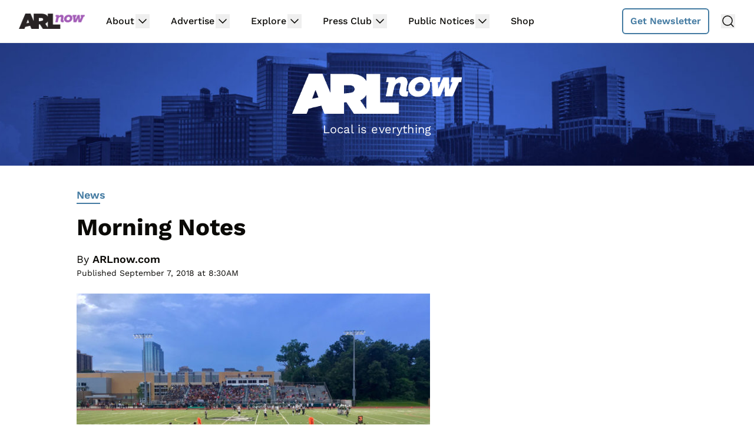

--- FILE ---
content_type: text/html; charset=utf-8
request_url: https://disqus.com/embed/comments/?base=default&f=arlnow&t_i=207038%20http%3A%2F%2Fwww.arlnow.com%2F%3Fp%3D207038&t_u=https%3A%2F%2Fwww.arlnow.com%2F2018%2F09%2F07%2Fmorning-notes-1979%2F&t_e=Morning%20Notes&t_d=Morning%20Notes%20%7C%20ARLnow.com&t_t=Morning%20Notes&s_o=default
body_size: 9433
content:
<!DOCTYPE html>

<html lang="en" dir="ltr" class="not-supported type-">

<head>
    <title>Disqus Comments</title>

    
    <meta name="viewport" content="width=device-width, initial-scale=1, maximum-scale=1, user-scalable=no">
    <meta http-equiv="X-UA-Compatible" content="IE=edge"/>

    <style>
        .alert--warning {
            border-radius: 3px;
            padding: 10px 15px;
            margin-bottom: 10px;
            background-color: #FFE070;
            color: #A47703;
        }

        .alert--warning a,
        .alert--warning a:hover,
        .alert--warning strong {
            color: #A47703;
            font-weight: bold;
        }

        .alert--error p,
        .alert--warning p {
            margin-top: 5px;
            margin-bottom: 5px;
        }
        
        </style>
    
    <style>
        
        html, body {
            overflow-y: auto;
            height: 100%;
        }
        

        #error {
            display: none;
        }

        .clearfix:after {
            content: "";
            display: block;
            height: 0;
            clear: both;
            visibility: hidden;
        }

        
    </style>

</head>
<body>
    

    
    <div id="error" class="alert--error">
        <p>We were unable to load Disqus. If you are a moderator please see our <a href="https://docs.disqus.com/help/83/"> troubleshooting guide</a>. </p>
    </div>

    
    <script type="text/json" id="disqus-forumData">{"session":{"canModerate":false,"audienceSyncVerified":false,"canReply":true,"mustVerify":false,"recaptchaPublicKey":"6LfHFZceAAAAAIuuLSZamKv3WEAGGTgqB_E7G7f3","mustVerifyEmail":false},"forum":{"aetBannerConfirmation":"Thanks for subscribing to email updates from ARLnow.com! You should start receiving our newsletter in a few days. If you'd like to unsubscribe, there will be a link in emails you receive from us.","founder":"26899563","twitterName":"ARLnowDOTcom","commentsLinkOne":"1 Comment","guidelines":null,"disableDisqusBrandingOnPolls":false,"commentsLinkZero":"Comments","disableDisqusBranding":true,"id":"arlnow","badges":[{"target":0,"forum":2195784,"image":"https://uploads.disquscdn.com/images/8ed4dadaa26c1b4422351524359d40ec7bfedb0953ea65a070ccba1328705e71.jpg","criteria":"MANUAL","id":592,"name":"Press Club Member"},{"target":50,"forum":2195784,"image":"https://uploads.disquscdn.com/images/50890208fa69c1b842f4cf59e27247535872f0c103ca0b9a9d2c5075e044e776.jpg","criteria":"COMMENT_UPVOTES","id":593,"name":"Upvote King (50+)"},{"target":1000,"forum":2195784,"image":"https://uploads.disquscdn.com/images/a3be50ad01a17dab4f58ad1ea104ba7bb2941a069de8a9129c8a9e527dcfbc18.jpg","criteria":"COMMENTS","id":594,"name":"1K Comment Club"},{"target":0,"forum":2195784,"image":"https://uploads.disquscdn.com/images/1562ebec54ec5dc54311146b158be8cdafb16861bee93b7b15c4f149b83bb29d.png","criteria":"MANUAL","id":595,"name":"Real Name (Verified)"},{"target":0,"forum":2195784,"image":"https://uploads.disquscdn.com/images/c0443a861afb652892c6747e5a4844bd5c0763fe642c0a0a6c1634ff2ce82770.png","criteria":"MANUAL","id":596,"name":"Contest Winner"},{"target":1,"forum":2195784,"image":"https://uploads.disquscdn.com/images/b40341f46451b35c8708c232cfe5e8b4c5bc64149ed60a5ccc2f866897579e05.png","criteria":"FEATURED_COMMENTS","id":597,"name":"Comment Featured"},{"target":0,"forum":2195784,"image":"https://uploads.disquscdn.com/images/9c65b1e3ca5190b704fd27544f08fe9cc70ca4ab69d2170c8a377a06b5630566.png","criteria":"MANUAL","id":598,"name":"Opinion Contributor"},{"target":0,"forum":2195784,"image":"https://uploads.disquscdn.com/images/01a3123826d33355c89fff9b0bf48a9894caca52ddd60e2f22a3dec2c144c0a5.png","criteria":"MANUAL","id":830,"name":"Internet Famous"}],"category":"News","aetBannerEnabled":false,"aetBannerTitle":"Subscribe to the ARLnow Afternoon Update","raw_guidelines":null,"initialCommentCount":null,"votingType":0,"daysUnapproveNewUsers":7,"installCompleted":true,"createdAt":"2013-02-18T14:44:14.537681","moderatorBadgeText":"Mod","commentPolicyText":"To combat spam and trolls, all first-time commenters will have their comments held for review.","aetEnabled":false,"channel":null,"sort":4,"description":null,"organizationHasBadges":true,"newPolicy":true,"raw_description":null,"customFont":null,"language":"en","adsReviewStatus":1,"commentsPlaceholderTextEmpty":null,"daysAlive":2,"forumCategory":{"date_added":"2016-01-28T01:54:31","id":7,"name":"News"},"linkColor":null,"colorScheme":"light","pk":"2195784","commentsPlaceholderTextPopulated":null,"permissions":{},"commentPolicyLink":"https://www.arlnow.com/about/terms-of-use-privacy-policy/#commentpolicy","aetBannerDescription":"Don't miss a headline, subscribe today for a daily digest of ARLnow.com articles delivered straight to your email inbox.","favicon":{"permalink":"https://disqus.com/api/forums/favicons/arlnow.jpg","cache":"https://c.disquscdn.com/uploads/forums/219/5784/favicon.png"},"name":"ARLnow.com","commentsLinkMultiple":"{num} Comments","settings":{"threadRatingsEnabled":false,"adsDRNativeEnabled":false,"behindClickEnabled":false,"disable3rdPartyTrackers":true,"adsVideoEnabled":false,"adsProductVideoEnabled":false,"adsPositionBottomEnabled":false,"ssoRequired":false,"contextualAiPollsEnabled":false,"unapproveLinks":false,"adsPositionRecommendationsEnabled":false,"adsEnabled":false,"adsProductLinksThumbnailsEnabled":false,"hasCustomAvatar":false,"organicDiscoveryEnabled":true,"adsProductDisplayEnabled":false,"adsProductLinksEnabled":false,"audienceSyncEnabled":false,"threadReactionsEnabled":false,"linkAffiliationEnabled":false,"adsPositionAiPollsEnabled":false,"disableSocialShare":false,"adsPositionTopEnabled":false,"adsProductStoriesEnabled":false,"sidebarEnabled":false,"adultContent":false,"allowAnonVotes":false,"gifPickerEnabled":false,"mustVerify":true,"badgesEnabled":true,"mustVerifyEmail":true,"allowAnonPost":false,"unapproveNewUsersEnabled":true,"mediaembedEnabled":false,"aiPollsEnabled":false,"userIdentityDisabled":false,"adsPositionPollEnabled":false,"discoveryLocked":false,"validateAllPosts":false,"adsSettingsLocked":false,"isVIP":false,"adsPositionInthreadEnabled":false},"organizationId":1716094,"typeface":"sans-serif","url":"https://www.arlnow.com/","daysThreadAlive":2,"avatar":{"small":{"permalink":"https://disqus.com/api/forums/avatars/arlnow.jpg?size=32","cache":"//a.disquscdn.com/1768293611/images/noavatar32.png"},"large":{"permalink":"https://disqus.com/api/forums/avatars/arlnow.jpg?size=92","cache":"//a.disquscdn.com/1768293611/images/noavatar92.png"}},"signedUrl":"https://disq.us/?url=https%3A%2F%2Fwww.arlnow.com%2F&key=KDwBGrcqNsko9fCYTWZr4w"}}</script>

    <div id="postCompatContainer"><div class="comment__wrapper"><div class="comment__name clearfix"><img class="comment__avatar" src="//a.disquscdn.com/1768293611/images/noavatar92.png" width="32" height="32" /><strong><a href="">Morpheus</a></strong> &bull; 7 years ago
        </div><div class="comment__content"><p>Congrats to Michael Wardian.  This guy is a machine.  I was in an ultra with him a few years ago.  If asked to describe his race pace, I am not sure whether I'd call it art or science.</p><p>That being said, of course he took the easy downhill path on the C&amp;O run.  He would have been slower if he ran it uphill the whole way...  [WOOP!! WOOP!! SARCASM ALERT]</p></div></div><div class="comment__wrapper"><div class="comment__name clearfix"><img class="comment__avatar" src="https://c.disquscdn.com/uploads/users/14582/9810/avatar92.jpg?1642687800" width="32" height="32" /><strong><a href="">Jeff Beranek</a></strong> &bull; 7 years ago
        </div><div class="comment__content"><p>Also fair to point out that only part of the canal is currently watered.  Back when it was watered its entire length, times to run it would have been much slower.  Plus constantly getting stuck behind all those canal boats.</p></div></div><div class="comment__wrapper"><div class="comment__name clearfix"><img class="comment__avatar" src="https://c.disquscdn.com/uploads/users/3501/8804/avatar92.jpg?1711024273" width="32" height="32" /><strong><a href="">hüskerdont</a></strong> &bull; 7 years ago
        </div><div class="comment__content"><p>Horse pucky! I mean, you'd have to dodge the horse pucky.</p><p>Seriously, this guy looks to be a beast. I ran one marathon and almost cried at mile 22 when the sponges they promised weren't there. I can't even imagine doing what he's doing.</p></div></div><div class="comment__wrapper"><div class="comment__name clearfix"><img class="comment__avatar" src="https://c.disquscdn.com/uploads/users/5350/5630/avatar92.jpg?1570365382" width="32" height="32" /><strong><a href="">trickster</a></strong> &bull; 7 years ago
        </div><div class="comment__content"><p>My son just did a (mere) 20K Kraut Run in the Finger Lakes—with hills! He’s from FL and never did anything steeper than a bridge approach.</p></div></div><div class="comment__wrapper"><div class="comment__name clearfix"><img class="comment__avatar" src="//a.disquscdn.com/1768293611/images/noavatar92.png" width="32" height="32" /><strong><a href="">Cindy</a></strong> &bull; 7 years ago
        </div><div class="comment__content"><p>You forgot -- "VHC Neighbors Say No to Hospital Expansion Plans"</p></div></div><div class="comment__wrapper"><div class="comment__name clearfix"><img class="comment__avatar" src="https://c.disquscdn.com/uploads/users/102/6401/avatar92.jpg?1502458490" width="32" height="32" /><strong><a href="">ActionJackson5 (🤷‍♂️🇩🇰)</a></strong> &bull; 7 years ago
        </div><div class="comment__content"><p>FAKE NEWS</p></div></div><div class="comment__wrapper"><div class="comment__name clearfix"><img class="comment__avatar" src="//a.disquscdn.com/1768293611/images/noavatar92.png" width="32" height="32" /><strong><a href="">Cindy</a></strong> &bull; 7 years ago
        </div><div class="comment__content"><p>Fake News? Last night's Planning Commission meeting was the most important event that occurred in Arlington yesterday. Preceding remark is representative of the ignorant drivel that's a significant number of the comments that appear on ArlNow.</p></div></div><div class="comment__wrapper"><div class="comment__name clearfix"><img class="comment__avatar" src="https://c.disquscdn.com/uploads/users/102/6401/avatar92.jpg?1502458490" width="32" height="32" /><strong><a href="">ActionJackson5 (🤷‍♂️🇩🇰)</a></strong> &bull; 7 years ago
        </div><div class="comment__content"><p>Prisoner #1: The food here is <i>terrible.</i><br>Prisoner #2: I know, and such small portions!</p><p>Alternate joke:</p><p>Prisoner #1: The food here is <i>terrible.</i><br>Prisoner #2: I know. It was much better when I was governor!</p><p>(Hat tip to the late John McCain for that second joke.)</p></div></div><div class="comment__wrapper"><div class="comment__name clearfix"><img class="comment__avatar" src="//a.disquscdn.com/1768293611/images/noavatar92.png" width="32" height="32" /><strong><a href="">Cindy</a></strong> &bull; 7 years ago
        </div><div class="comment__content"><p>Still more drivel...but ArlNow can't be real 'cause that might offend some current or future advertiser, or current or future producer of infomercials, paid press releases, or paid announcements.</p></div></div><div class="comment__wrapper"><div class="comment__name clearfix"><img class="comment__avatar" src="https://c.disquscdn.com/uploads/users/102/6401/avatar92.jpg?1502458490" width="32" height="32" /><strong><a href="">ActionJackson5 (🤷‍♂️🇩🇰)</a></strong> &bull; 7 years ago
        </div><div class="comment__content"><p>So ArlNow is part of the “deep county” cabal?</p></div></div><div class="comment__wrapper"><div class="comment__name clearfix"><img class="comment__avatar" src="//a.disquscdn.com/1768293611/images/noavatar92.png" width="32" height="32" /><strong><a href="">Cindy</a></strong> &bull; 7 years ago
        </div><div class="comment__content"><p>Haven't you earned enough Yellow Dog Points already this month? You only need 100 to be able to talk with Princess Katie in the back of the room at the next ACDC meeting.</p></div></div><div class="comment__wrapper"><div class="comment__name clearfix"><img class="comment__avatar" src="https://c.disquscdn.com/uploads/users/102/6401/avatar92.jpg?1502458490" width="32" height="32" /><strong><a href="">ActionJackson5 (🤷‍♂️🇩🇰)</a></strong> &bull; 7 years ago
        </div><div class="comment__content"><p>Saving up enough points to get a Fitbit with the county seal on the band.</p></div></div><div class="comment__wrapper"><div class="comment__name clearfix"><img class="comment__avatar" src="//a.disquscdn.com/1768293611/images/noavatar92.png" width="32" height="32" /><strong><a href="">Cindy</a></strong> &bull; 7 years ago
        </div><div class="comment__content"><p>Jill Caiazzo just sent you an attaboy e-mail.</p></div></div><div class="comment__wrapper"><div class="comment__name clearfix"><img class="comment__avatar" src="https://c.disquscdn.com/uploads/users/3501/8804/avatar92.jpg?1711024273" width="32" height="32" /><strong><a href="">hüskerdont</a></strong> &bull; 7 years ago
        </div><div class="comment__content"><p>Eh, don't get 'em all bunched up. Maybe they're planning a separate article on the subject.</p></div></div><div class="comment__wrapper"><div class="comment__name clearfix"><img class="comment__avatar" src="https://c.disquscdn.com/uploads/users/20488/2268/avatar92.jpg?1461071332" width="32" height="32" /><strong><a href="">$4 Million to Heirs Annually</a></strong> &bull; 7 years ago
        </div><div class="comment__content"><p>What are the odds that the missing villager notified ArlNow in advance so that the meeting could be covered?</p><p>All hat, no cattle.</p></div></div><div class="comment__wrapper"><div class="comment__name clearfix"><img class="comment__avatar" src="//a.disquscdn.com/1768293611/images/noavatar92.png" width="32" height="32" /><strong><a href="">Cindy</a></strong> &bull; 7 years ago
        </div><div class="comment__content"><p>Leadership and residents from at least five (5) civic associations and homeowners associations attended up and spoke forcefully against VHC's plans. But since the residents don't live in Clarendon how was ArlNow supposed to know?</p></div></div><div class="comment__wrapper"><div class="comment__name clearfix"><img class="comment__avatar" src="//a.disquscdn.com/1768293611/images/noavatar92.png" width="32" height="32" /><strong><a href="">Cindy</a></strong> &bull; 7 years ago
        </div><div class="comment__content"><p>Planning Commission and Transportation Commission meetings this week were important, not just about the usual couple of Dumb Growth in-fill site plan approvals.</p></div></div><div class="comment__wrapper"><div class="comment__name clearfix"><img class="comment__avatar" src="//a.disquscdn.com/1768293611/images/noavatar92.png" width="32" height="32" /><strong><a href="">Guest</a></strong> &bull; 7 years ago
        </div><div class="comment__content"></div></div><div class="comment__wrapper"><div class="comment__name clearfix"><img class="comment__avatar" src="//a.disquscdn.com/1768293611/images/noavatar92.png" width="32" height="32" /><strong><a href="">Cindy</a></strong> &bull; 7 years ago
        </div><div class="comment__content"><p>My name is Cindy. It's pathetic when someone here gets trashed for calling attention to important community news. Happens here all the time.</p></div></div><div class="comment__wrapper"><div class="comment__name clearfix"><img class="comment__avatar" src="https://c.disquscdn.com/uploads/users/6721/3571/avatar92.jpg?1685041201" width="32" height="32" /><strong><a href="">Pancakes are Wonderful</a></strong> &bull; 7 years ago
        </div><div class="comment__content"><p>Superman lives in Arlington but now goes by Michael Wardian. Congrats. Wow. Just wow.</p></div></div><div class="comment__wrapper"><div class="comment__name clearfix"><img class="comment__avatar" src="//a.disquscdn.com/1768293611/images/noavatar92.png" width="32" height="32" /><strong><a href="">eddie</a></strong> &bull; 7 years ago
        </div><div class="comment__content"><p>Any updates on Sprynt's operating status?</p></div></div><div class="comment__wrapper"><div class="comment__name clearfix"><img class="comment__avatar" src="https://c.disquscdn.com/uploads/users/3597/891/avatar92.jpg?1400668900" width="32" height="32" /><strong><a href="">Gavrilo2014</a></strong> &bull; 7 years ago
        </div><div class="comment__content"><p>FWIW, in yesterday's "Breakfast Links" GGW included the story about APS cancelling the benefit for employees who commuted other than by car. Didn't garner a lot of commenters, but those who did failed to focus on the idiocy of the cancellation. Instead, astonishingly, they slammed APS for offering free parking to school staff in the first place:</p><p>"elbows on September 6, 2018 at 12:45pm</p><p>Re: APS</p><p>I think there needs to be more coverage and discussion of whether (and why) APS is offering untaxed parking benefits for free in the first place.  Seems like a space should cost $100 a month at a minimum."</p><p><a href="https://disq.us/url?url=https%3A%2F%2Fggwash.org%2Fview%2F68966%2Fbreakfast-links-group-house-living-with-slick-branding-does-not-cost-as-cheap%3AXxhO0XcM741M_ar8Q61ZIDjYv8g&amp;cuid=2195784" rel="nofollow noopener" target="_blank" title="https://ggwash.org/view/68966/breakfast-links-group-house-living-with-slick-branding-does-not-cost-as-cheap">https://ggwash.org/view/689...</a></p></div></div><div class="comment__wrapper"><div class="comment__name clearfix"><img class="comment__avatar" src="https://c.disquscdn.com/uploads/users/5739/5576/avatar92.jpg?1372254247" width="32" height="32" /><strong><a href="">UrbanNotSuburban</a></strong> &bull; 7 years ago
        </div><div class="comment__content"><p>Why is that astonishing?  Someone who thinks that instead of subsidizing the modes that compete with cars, we just charge drivers the realistic market price for parking - which would balance the modes, and also give the schools another source of revenue.  Sounds like that commenter must have taken Econ 101 at some point.   I do forget though, that Econ 101 is a socialist conspiracy and part of the War on Cars.</p></div></div><div class="comment__wrapper"><div class="comment__name clearfix"><img class="comment__avatar" src="https://c.disquscdn.com/uploads/users/14161/4814/avatar92.jpg?1496322501" width="32" height="32" /><strong><a href="">SoArlImmigrant</a></strong> &bull; 7 years ago
        </div><div class="comment__content"><p>Teachers are not there to be "a source of revenue", and if people in Arlington want to continue to keep their schools highly-rated by employing good teachers, then they need to keep the free parking.  You're acting like teachers are making a ton of money, and ignoring the fact that many teachers end up spending their own money for the classroom.  Charging for parking would be punishing and not incentivizing people to use other forms of transit since some people live too far away to bike / walk, and metro/bus routes may also not be a reasonable option.</p></div></div><div class="comment__wrapper"><div class="comment__name clearfix"><img class="comment__avatar" src="https://c.disquscdn.com/uploads/users/27859/1802/avatar92.jpg?1522200391" width="32" height="32" /><strong><a href="">Password1234!</a></strong> &bull; 7 years ago
        </div><div class="comment__content"><p>You can look at it as free parking is a perk APS offers to draw the best teachers from around the region.</p><p>And establishing "the realistic market price for parking" is problematic because the alternatives -- primarily mass-transit -- are subsidized and don't offer a realistic market price either.</p></div></div><div class="comment__wrapper"><div class="comment__name clearfix"><img class="comment__avatar" src="https://c.disquscdn.com/uploads/users/6419/7061/avatar92.jpg?1438172995" width="32" height="32" /><strong><a href="">dudeguy01</a></strong> &bull; 7 years ago
        </div><div class="comment__content"><p>Also, I have a problem with any analysis that refers to an employment benefit as something you get "for free."</p></div></div><div class="comment__wrapper"><div class="comment__name clearfix"><img class="comment__avatar" src="https://c.disquscdn.com/uploads/users/5739/5576/avatar92.jpg?1372254247" width="32" height="32" /><strong><a href="">UrbanNotSuburban</a></strong> &bull; 7 years ago
        </div><div class="comment__content"><p>Except it is free - you don't pay for using a perk that not all your fellow employees use.  If they give you coffee without paying for it, would you not call that "free coffee". Its just we have a mindset that parking is essential, like health insurance, because of course, there is no other way to get places.</p></div></div><div class="comment__wrapper"><div class="comment__name clearfix"><img class="comment__avatar" src="https://c.disquscdn.com/uploads/users/6419/7061/avatar92.jpg?1438172995" width="32" height="32" /><strong><a href="">dudeguy01</a></strong> &bull; 7 years ago
        </div><div class="comment__content"><p>If it's only available to people who work there, no, I'd not consider it free outside of the most casual usage, and I certainly don't complain about workers getting something nonessential "for free," be it coffee, parking, life insurance, or whatever.</p></div></div><div class="comment__wrapper"><div class="comment__name clearfix"><img class="comment__avatar" src="https://c.disquscdn.com/uploads/users/5739/5576/avatar92.jpg?1372254247" width="32" height="32" /><strong><a href="">UrbanNotSuburban</a></strong> &bull; 7 years ago
        </div><div class="comment__content"><p>I don't particularly object to free coffee, but it seems silly to quibble about it being called "free". Something that you don't pay for is free.  And I don't see parking as in the same category as life insurance.</p></div></div><div class="comment__wrapper"><div class="comment__name clearfix"><img class="comment__avatar" src="https://c.disquscdn.com/uploads/users/6419/7061/avatar92.jpg?1438172995" width="32" height="32" /><strong><a href="">dudeguy01</a></strong> &bull; 7 years ago
        </div><div class="comment__content"><p>But you do pay for it. You get it in exchange for work.</p><p>It's one thing to say on your first day "is the coffee free?" It's another to complain that employees are getting something for free, because in reality they're only getting it because they work. That ain't free. I don't care if it's something unobjectionable like coffee (which is apparently objectionable enough that many feds don't get it) or something you happen to have a beef with.</p><p>I don't see why parking is that different from life insurance -- they're both perks that are not necessary to offer but a subset of people may want.</p></div></div><div class="comment__wrapper"><div class="comment__name clearfix"><img class="comment__avatar" src="https://c.disquscdn.com/uploads/users/5739/5576/avatar92.jpg?1372254247" width="32" height="32" /><strong><a href="">UrbanNotSuburban</a></strong> &bull; 7 years ago
        </div><div class="comment__content"><p>I suppose they could charge for participatioin in lfe insurance - I guess I was thinking in terms of group insurance plans in general, which include the more universally desirable health insurance (I can see how someone with no dependents does not need life insurance any more than a bus rider needs a parking space)</p></div></div><div class="comment__wrapper"><div class="comment__name clearfix"><img class="comment__avatar" src="https://c.disquscdn.com/uploads/users/5739/5576/avatar92.jpg?1372254247" width="32" height="32" /><strong><a href="">UrbanNotSuburban</a></strong> &bull; 7 years ago
        </div><div class="comment__content"><p>I don't think the commenter on GGW was complaining that "oh those entitled teachers, they get free stuff" but more like "free parking comes at great cost to society" Like many people ruined by learning microeconomics, she would rather equalize things by dropping subsidies than by adding compensating ones. The issue is not that they paid for it by working, but that they are limited in how they take the compensation in a way that tends to bias the choice of mode.</p></div></div><div class="comment__wrapper"><div class="comment__name clearfix"><img class="comment__avatar" src="//a.disquscdn.com/1768293611/images/noavatar92.png" width="32" height="32" /><strong><a href="">Cindy</a></strong> &bull; 7 years ago
        </div><div class="comment__content"><p>Why were so many mature trees removed at McKinley, Ashlawn, and Abingdon schools when the schools were renovated and expanded? Because teachers and staff demanded bigger parking lots close to the school entrances.</p></div></div><div class="comment__wrapper"><div class="comment__name clearfix"><img class="comment__avatar" src="https://c.disquscdn.com/uploads/users/5322/9325/avatar92.jpg?1481663372" width="32" height="32" /><strong><a href="">Hank</a></strong> &bull; 7 years ago
        </div><div class="comment__content"><p>Have you ever tried to park at Ashlawn?</p></div></div><div class="comment__wrapper"><div class="comment__name clearfix"><img class="comment__avatar" src="//a.disquscdn.com/1768293611/images/noavatar92.png" width="32" height="32" /><strong><a href="">Cindy</a></strong> &bull; 7 years ago
        </div><div class="comment__content"><p>I don't drive. Environmental destruction at Ashlawn for more parking was outrageous.</p></div></div><div class="comment__wrapper"><div class="comment__name clearfix"><img class="comment__avatar" src="//a.disquscdn.com/1768293611/images/noavatar92.png" width="32" height="32" /><strong><a href="">Guest</a></strong> &bull; 7 years ago
        </div><div class="comment__content"></div></div><div class="comment__wrapper"><div class="comment__name clearfix"><img class="comment__avatar" src="//a.disquscdn.com/1768293611/images/noavatar92.png" width="32" height="32" /><strong><a href="">Guest</a></strong> &bull; 7 years ago
        </div><div class="comment__content"></div></div><div class="comment__wrapper"><div class="comment__name clearfix"><img class="comment__avatar" src="https://c.disquscdn.com/uploads/users/5350/5630/avatar92.jpg?1570365382" width="32" height="32" /><strong><a href="">trickster</a></strong> &bull; 7 years ago
        </div><div class="comment__content"><p>and Cindy is not the only one Im afraid</p></div></div><div class="comment__wrapper"><div class="comment__name clearfix"><img class="comment__avatar" src="//a.disquscdn.com/1768293611/images/noavatar92.png" width="32" height="32" /><strong><a href="">Cindy</a></strong> &bull; 7 years ago
        </div><div class="comment__content"><p>More ArlNow drivel in response to a factual statement.</p></div></div><div class="comment__wrapper"><div class="comment__name clearfix"><img class="comment__avatar" src="https://c.disquscdn.com/uploads/users/5739/5576/avatar92.jpg?1372254247" width="32" height="32" /><strong><a href="">UrbanNotSuburban</a></strong> &bull; 7 years ago
        </div><div class="comment__content"><p>Actually given that mass transit generally has spare capacity (buses and even trains not filled to capacity, because transit needs frequency to be useable) the marginal cost of transit is close to zero and the price is probably too high.   For a parking lot that has excess capacity I would say the same thing - market clearing means the price at which you just fill the lot.</p></div></div><div class="comment__wrapper"><div class="comment__name clearfix"><img class="comment__avatar" src="https://c.disquscdn.com/uploads/users/5350/5630/avatar92.jpg?1570365382" width="32" height="32" /><strong><a href="">trickster</a></strong> &bull; 7 years ago
        </div><div class="comment__content"><p>Hope you’re feeling better; that was a rough patch.</p></div></div><div class="comment__wrapper"><div class="comment__name clearfix"><img class="comment__avatar" src="https://c.disquscdn.com/uploads/users/14161/4814/avatar92.jpg?1496322501" width="32" height="32" /><strong><a href="">SoArlImmigrant</a></strong> &bull; 7 years ago
        </div><div class="comment__content"><p>Many thanks! Definitely doing better!</p></div></div><div class="comment__wrapper"><div class="comment__name clearfix"><img class="comment__avatar" src="https://c.disquscdn.com/uploads/users/5739/5576/avatar92.jpg?1372254247" width="32" height="32" /><strong><a href="">UrbanNotSuburban</a></strong> &bull; 7 years ago
        </div><div class="comment__content"><p>Then use the revenue to increase pay for all teachers.   Lots of employers do not provide free parking.</p></div></div><div class="comment__wrapper"><div class="comment__name clearfix"><img class="comment__avatar" src="https://c.disquscdn.com/uploads/users/6419/7061/avatar92.jpg?1438172995" width="32" height="32" /><strong><a href="">dudeguy01</a></strong> &bull; 7 years ago
        </div><div class="comment__content"><p>"Someone who thinks that instead of subsidizing the modes that compete with cars, we just charge drivers the realistic market price for parking - which would balance the modes, and also give the schools another source of revenue."</p><p>Because replacing the subsidies for transit employees with a fee for driving employees is literally the same thing as a pay cut for everyone.</p><p>I've no problem with a benefit for transit, but switching to this way of accounting for it makes all teachers worse off.</p></div></div><div class="comment__wrapper"><div class="comment__name clearfix"><img class="comment__avatar" src="https://c.disquscdn.com/uploads/users/5739/5576/avatar92.jpg?1372254247" width="32" height="32" /><strong><a href="">UrbanNotSuburban</a></strong> &bull; 7 years ago
        </div><div class="comment__content"><p>Then use the funds to increase teacher pay.  For all teachers, including those who do not drive.</p></div></div><div class="comment__wrapper"><div class="comment__name clearfix"><img class="comment__avatar" src="https://c.disquscdn.com/uploads/users/6419/7061/avatar92.jpg?1438172995" width="32" height="32" /><strong><a href="">dudeguy01</a></strong> &bull; 7 years ago
        </div><div class="comment__content"><p>You don't think that seems needlessly complicated compared to just offering extra cash to those who commute without driving?</p></div></div><div class="comment__wrapper"><div class="comment__name clearfix"><img class="comment__avatar" src="https://c.disquscdn.com/uploads/users/5739/5576/avatar92.jpg?1372254247" width="32" height="32" /><strong><a href="">UrbanNotSuburban</a></strong> &bull; 7 years ago
        </div><div class="comment__content"><p>I am not sure the latter is actually less complicated.  And as we see here, there is the tempatation to cut it back.  Why is no one here concerned about the impact of losing the subsidy for underpaid teachers who walk and bike - yet so much concern about underpaid teachers who drive.</p></div></div><div class="comment__wrapper"><div class="comment__name clearfix"><img class="comment__avatar" src="https://c.disquscdn.com/uploads/users/6419/7061/avatar92.jpg?1438172995" width="32" height="32" /><strong><a href="">dudeguy01</a></strong> &bull; 7 years ago
        </div><div class="comment__content"><p>Who said I'm not concerned about them? I think the cyclists should get the subsidy, and while I'm skeptical of subsidies for walking, it was a real jerk move to cut them once they were in place and people had budgeted for them, especially without warning as school started.</p></div></div><div class="comment__wrapper"><div class="comment__name clearfix"><img class="comment__avatar" src="https://c.disquscdn.com/uploads/users/5208/5333/avatar92.jpg?1369857690" width="32" height="32" /><strong><a href="">skippy johnson</a></strong> &bull; 7 years ago
        </div><div class="comment__content"><p>But at least it puts all employees on an equal footing.  Providing a subsidy for drivers and no subsidy for others is inherently unfair.</p></div></div><div class="comment__wrapper"><div class="comment__name clearfix"><img class="comment__avatar" src="https://c.disquscdn.com/uploads/users/6419/7061/avatar92.jpg?1438172995" width="32" height="32" /><strong><a href="">dudeguy01</a></strong> &bull; 7 years ago
        </div><div class="comment__content"><p>There is a transit subsidy, and until recently there was a cycling and walking subsidy. If you want to put everyone on equal footing, bring back the subsidies for cyclists and walkers. Otherwise, you're just taking money away from drivers, you're not giving money to cyclists and walkers, but still giving money to public transit users.</p></div></div></div>


    <div id="fixed-content"></div>

    
        <script type="text/javascript">
          var embedv2assets = window.document.createElement('script');
          embedv2assets.src = 'https://c.disquscdn.com/embedv2/latest/embedv2.js';
          embedv2assets.async = true;

          window.document.body.appendChild(embedv2assets);
        </script>
    



    
</body>
</html>


--- FILE ---
content_type: application/javascript
request_url: https://www.arlnow.com/wp-content/themes/lnn-theme/dist/js/main.min.js?ver=1766031538
body_size: 32505
content:
/*! For license information please see main.min.js.LICENSE.txt */
(()=>{var e={599:(e,t,i)=>{var n,o,r;!function(){"use strict";o=[i(669)],n=function(e){var t=window.Slick||{};(t=function(){var t=0;function i(i,n){var o,r=this;r.defaults={accessibility:!0,adaptiveHeight:!1,appendArrows:e(i),appendDots:e(i),arrows:!0,asNavFor:null,prevArrow:'<button class="slick-prev" aria-label="Previous" type="button">Previous</button>',nextArrow:'<button class="slick-next" aria-label="Next" type="button">Next</button>',autoplay:!1,autoplaySpeed:3e3,centerMode:!1,centerPadding:"50px",cssEase:"ease",customPaging:function(t,i){return e('<button type="button" />').text(i+1)},dots:!1,dotsClass:"slick-dots",draggable:!0,easing:"linear",edgeFriction:.35,fade:!1,focusOnSelect:!1,focusOnChange:!1,infinite:!0,initialSlide:0,lazyLoad:"ondemand",mobileFirst:!1,pauseOnHover:!0,pauseOnFocus:!0,pauseOnDotsHover:!1,respondTo:"window",responsive:null,rows:1,rtl:!1,slide:"",slidesPerRow:1,slidesToShow:1,slidesToScroll:1,speed:500,swipe:!0,swipeToSlide:!1,touchMove:!0,touchThreshold:5,useCSS:!0,useTransform:!0,variableWidth:!1,vertical:!1,verticalSwiping:!1,waitForAnimate:!0,zIndex:1e3},r.initials={animating:!1,dragging:!1,autoPlayTimer:null,currentDirection:0,currentLeft:null,currentSlide:0,direction:1,$dots:null,listWidth:null,listHeight:null,loadIndex:0,$nextArrow:null,$prevArrow:null,scrolling:!1,slideCount:null,slideWidth:null,$slideTrack:null,$slides:null,sliding:!1,slideOffset:0,swipeLeft:null,swiping:!1,$list:null,touchObject:{},transformsEnabled:!1,unslicked:!1},e.extend(r,r.initials),r.activeBreakpoint=null,r.animType=null,r.animProp=null,r.breakpoints=[],r.breakpointSettings=[],r.cssTransitions=!1,r.focussed=!1,r.interrupted=!1,r.hidden="hidden",r.paused=!0,r.positionProp=null,r.respondTo=null,r.rowCount=1,r.shouldClick=!0,r.$slider=e(i),r.$slidesCache=null,r.transformType=null,r.transitionType=null,r.visibilityChange="visibilitychange",r.windowWidth=0,r.windowTimer=null,o=e(i).data("slick")||{},r.options=e.extend({},r.defaults,n,o),r.currentSlide=r.options.initialSlide,r.originalSettings=r.options,void 0!==document.mozHidden?(r.hidden="mozHidden",r.visibilityChange="mozvisibilitychange"):void 0!==document.webkitHidden&&(r.hidden="webkitHidden",r.visibilityChange="webkitvisibilitychange"),r.autoPlay=e.proxy(r.autoPlay,r),r.autoPlayClear=e.proxy(r.autoPlayClear,r),r.autoPlayIterator=e.proxy(r.autoPlayIterator,r),r.changeSlide=e.proxy(r.changeSlide,r),r.clickHandler=e.proxy(r.clickHandler,r),r.selectHandler=e.proxy(r.selectHandler,r),r.setPosition=e.proxy(r.setPosition,r),r.swipeHandler=e.proxy(r.swipeHandler,r),r.dragHandler=e.proxy(r.dragHandler,r),r.keyHandler=e.proxy(r.keyHandler,r),r.instanceUid=t++,r.htmlExpr=/^(?:\s*(<[\w\W]+>)[^>]*)$/,r.registerBreakpoints(),r.init(!0)}return i}()).prototype.activateADA=function(){this.$slideTrack.find(".slick-active").attr({"aria-hidden":"false"}).find("a, input, button, select").attr({tabindex:"0"})},t.prototype.addSlide=t.prototype.slickAdd=function(t,i,n){var o=this;if("boolean"==typeof i)n=i,i=null;else if(i<0||i>=o.slideCount)return!1;o.unload(),"number"==typeof i?0===i&&0===o.$slides.length?e(t).appendTo(o.$slideTrack):n?e(t).insertBefore(o.$slides.eq(i)):e(t).insertAfter(o.$slides.eq(i)):!0===n?e(t).prependTo(o.$slideTrack):e(t).appendTo(o.$slideTrack),o.$slides=o.$slideTrack.children(this.options.slide),o.$slideTrack.children(this.options.slide).detach(),o.$slideTrack.append(o.$slides),o.$slides.each((function(t,i){e(i).attr("data-slick-index",t)})),o.$slidesCache=o.$slides,o.reinit()},t.prototype.animateHeight=function(){var e=this;if(1===e.options.slidesToShow&&!0===e.options.adaptiveHeight&&!1===e.options.vertical){var t=e.$slides.eq(e.currentSlide).outerHeight(!0);e.$list.animate({height:t},e.options.speed)}},t.prototype.animateSlide=function(t,i){var n={},o=this;o.animateHeight(),!0===o.options.rtl&&!1===o.options.vertical&&(t=-t),!1===o.transformsEnabled?!1===o.options.vertical?o.$slideTrack.animate({left:t},o.options.speed,o.options.easing,i):o.$slideTrack.animate({top:t},o.options.speed,o.options.easing,i):!1===o.cssTransitions?(!0===o.options.rtl&&(o.currentLeft=-o.currentLeft),e({animStart:o.currentLeft}).animate({animStart:t},{duration:o.options.speed,easing:o.options.easing,step:function(e){e=Math.ceil(e),!1===o.options.vertical?(n[o.animType]="translate("+e+"px, 0px)",o.$slideTrack.css(n)):(n[o.animType]="translate(0px,"+e+"px)",o.$slideTrack.css(n))},complete:function(){i&&i.call()}})):(o.applyTransition(),t=Math.ceil(t),!1===o.options.vertical?n[o.animType]="translate3d("+t+"px, 0px, 0px)":n[o.animType]="translate3d(0px,"+t+"px, 0px)",o.$slideTrack.css(n),i&&setTimeout((function(){o.disableTransition(),i.call()}),o.options.speed))},t.prototype.getNavTarget=function(){var t=this,i=t.options.asNavFor;return i&&null!==i&&(i=e(i).not(t.$slider)),i},t.prototype.asNavFor=function(t){var i=this.getNavTarget();null!==i&&"object"==typeof i&&i.each((function(){var i=e(this).slick("getSlick");i.unslicked||i.slideHandler(t,!0)}))},t.prototype.applyTransition=function(e){var t=this,i={};!1===t.options.fade?i[t.transitionType]=t.transformType+" "+t.options.speed+"ms "+t.options.cssEase:i[t.transitionType]="opacity "+t.options.speed+"ms "+t.options.cssEase,!1===t.options.fade?t.$slideTrack.css(i):t.$slides.eq(e).css(i)},t.prototype.autoPlay=function(){var e=this;e.autoPlayClear(),e.slideCount>e.options.slidesToShow&&(e.autoPlayTimer=setInterval(e.autoPlayIterator,e.options.autoplaySpeed))},t.prototype.autoPlayClear=function(){var e=this;e.autoPlayTimer&&clearInterval(e.autoPlayTimer)},t.prototype.autoPlayIterator=function(){var e=this,t=e.currentSlide+e.options.slidesToScroll;e.paused||e.interrupted||e.focussed||(!1===e.options.infinite&&(1===e.direction&&e.currentSlide+1===e.slideCount-1?e.direction=0:0===e.direction&&(t=e.currentSlide-e.options.slidesToScroll,e.currentSlide-1==0&&(e.direction=1))),e.slideHandler(t))},t.prototype.buildArrows=function(){var t=this;!0===t.options.arrows&&(t.$prevArrow=e(t.options.prevArrow).addClass("slick-arrow"),t.$nextArrow=e(t.options.nextArrow).addClass("slick-arrow"),t.slideCount>t.options.slidesToShow?(t.$prevArrow.removeClass("slick-hidden").removeAttr("aria-hidden tabindex"),t.$nextArrow.removeClass("slick-hidden").removeAttr("aria-hidden tabindex"),t.htmlExpr.test(t.options.prevArrow)&&t.$prevArrow.prependTo(t.options.appendArrows),t.htmlExpr.test(t.options.nextArrow)&&t.$nextArrow.appendTo(t.options.appendArrows),!0!==t.options.infinite&&t.$prevArrow.addClass("slick-disabled").attr("aria-disabled","true")):t.$prevArrow.add(t.$nextArrow).addClass("slick-hidden").attr({"aria-disabled":"true",tabindex:"-1"}))},t.prototype.buildDots=function(){var t,i,n=this;if(!0===n.options.dots&&n.slideCount>n.options.slidesToShow){for(n.$slider.addClass("slick-dotted"),i=e("<ul />").addClass(n.options.dotsClass),t=0;t<=n.getDotCount();t+=1)i.append(e("<li />").append(n.options.customPaging.call(this,n,t)));n.$dots=i.appendTo(n.options.appendDots),n.$dots.find("li").first().addClass("slick-active")}},t.prototype.buildOut=function(){var t=this;t.$slides=t.$slider.children(t.options.slide+":not(.slick-cloned)").addClass("slick-slide"),t.slideCount=t.$slides.length,t.$slides.each((function(t,i){e(i).attr("data-slick-index",t).data("originalStyling",e(i).attr("style")||"")})),t.$slider.addClass("slick-slider"),t.$slideTrack=0===t.slideCount?e('<div class="slick-track"/>').appendTo(t.$slider):t.$slides.wrapAll('<div class="slick-track"/>').parent(),t.$list=t.$slideTrack.wrap('<div class="slick-list"/>').parent(),t.$slideTrack.css("opacity",0),!0!==t.options.centerMode&&!0!==t.options.swipeToSlide||(t.options.slidesToScroll=1),e("img[data-lazy]",t.$slider).not("[src]").addClass("slick-loading"),t.setupInfinite(),t.buildArrows(),t.buildDots(),t.updateDots(),t.setSlideClasses("number"==typeof t.currentSlide?t.currentSlide:0),!0===t.options.draggable&&t.$list.addClass("draggable")},t.prototype.buildRows=function(){var e,t,i,n,o,r,s,a=this;if(n=document.createDocumentFragment(),r=a.$slider.children(),a.options.rows>0){for(s=a.options.slidesPerRow*a.options.rows,o=Math.ceil(r.length/s),e=0;e<o;e++){var l=document.createElement("div");for(t=0;t<a.options.rows;t++){var c=document.createElement("div");for(i=0;i<a.options.slidesPerRow;i++){var d=e*s+(t*a.options.slidesPerRow+i);r.get(d)&&c.appendChild(r.get(d))}l.appendChild(c)}n.appendChild(l)}a.$slider.empty().append(n),a.$slider.children().children().children().css({width:100/a.options.slidesPerRow+"%",display:"inline-block"})}},t.prototype.checkResponsive=function(t,i){var n,o,r,s=this,a=!1,l=s.$slider.width(),c=window.innerWidth||e(window).width();if("window"===s.respondTo?r=c:"slider"===s.respondTo?r=l:"min"===s.respondTo&&(r=Math.min(c,l)),s.options.responsive&&s.options.responsive.length&&null!==s.options.responsive){for(n in o=null,s.breakpoints)s.breakpoints.hasOwnProperty(n)&&(!1===s.originalSettings.mobileFirst?r<s.breakpoints[n]&&(o=s.breakpoints[n]):r>s.breakpoints[n]&&(o=s.breakpoints[n]));null!==o?null!==s.activeBreakpoint?(o!==s.activeBreakpoint||i)&&(s.activeBreakpoint=o,"unslick"===s.breakpointSettings[o]?s.unslick(o):(s.options=e.extend({},s.originalSettings,s.breakpointSettings[o]),!0===t&&(s.currentSlide=s.options.initialSlide),s.refresh(t)),a=o):(s.activeBreakpoint=o,"unslick"===s.breakpointSettings[o]?s.unslick(o):(s.options=e.extend({},s.originalSettings,s.breakpointSettings[o]),!0===t&&(s.currentSlide=s.options.initialSlide),s.refresh(t)),a=o):null!==s.activeBreakpoint&&(s.activeBreakpoint=null,s.options=s.originalSettings,!0===t&&(s.currentSlide=s.options.initialSlide),s.refresh(t),a=o),t||!1===a||s.$slider.trigger("breakpoint",[s,a])}},t.prototype.changeSlide=function(t,i){var n,o,r=this,s=e(t.currentTarget);switch(s.is("a")&&t.preventDefault(),s.is("li")||(s=s.closest("li")),n=r.slideCount%r.options.slidesToScroll!==0?0:(r.slideCount-r.currentSlide)%r.options.slidesToScroll,t.data.message){case"previous":o=0===n?r.options.slidesToScroll:r.options.slidesToShow-n,r.slideCount>r.options.slidesToShow&&r.slideHandler(r.currentSlide-o,!1,i);break;case"next":o=0===n?r.options.slidesToScroll:n,r.slideCount>r.options.slidesToShow&&r.slideHandler(r.currentSlide+o,!1,i);break;case"index":var a=0===t.data.index?0:t.data.index||s.index()*r.options.slidesToScroll;r.slideHandler(r.checkNavigable(a),!1,i),s.children().trigger("focus");break;default:return}},t.prototype.checkNavigable=function(e){var t,i;if(i=0,e>(t=this.getNavigableIndexes())[t.length-1])e=t[t.length-1];else for(var n in t){if(e<t[n]){e=i;break}i=t[n]}return e},t.prototype.cleanUpEvents=function(){var t=this;t.options.dots&&null!==t.$dots&&(e("li",t.$dots).off("click.slick",t.changeSlide).off("mouseenter.slick",e.proxy(t.interrupt,t,!0)).off("mouseleave.slick",e.proxy(t.interrupt,t,!1)),!0===t.options.accessibility&&t.$dots.off("keydown.slick",t.keyHandler)),t.$slider.off("focus.slick blur.slick"),!0===t.options.arrows&&t.slideCount>t.options.slidesToShow&&(t.$prevArrow&&t.$prevArrow.off("click.slick",t.changeSlide),t.$nextArrow&&t.$nextArrow.off("click.slick",t.changeSlide),!0===t.options.accessibility&&(t.$prevArrow&&t.$prevArrow.off("keydown.slick",t.keyHandler),t.$nextArrow&&t.$nextArrow.off("keydown.slick",t.keyHandler))),t.$list.off("touchstart.slick mousedown.slick",t.swipeHandler),t.$list.off("touchmove.slick mousemove.slick",t.swipeHandler),t.$list.off("touchend.slick mouseup.slick",t.swipeHandler),t.$list.off("touchcancel.slick mouseleave.slick",t.swipeHandler),t.$list.off("click.slick",t.clickHandler),e(document).off(t.visibilityChange,t.visibility),t.cleanUpSlideEvents(),!0===t.options.accessibility&&t.$list.off("keydown.slick",t.keyHandler),!0===t.options.focusOnSelect&&e(t.$slideTrack).children().off("click.slick",t.selectHandler),e(window).off("orientationchange.slick.slick-"+t.instanceUid,t.orientationChange),e(window).off("resize.slick.slick-"+t.instanceUid,t.resize),e("[draggable!=true]",t.$slideTrack).off("dragstart",t.preventDefault),e(window).off("load.slick.slick-"+t.instanceUid,t.setPosition)},t.prototype.cleanUpSlideEvents=function(){var t=this;t.$list.off("mouseenter.slick",e.proxy(t.interrupt,t,!0)),t.$list.off("mouseleave.slick",e.proxy(t.interrupt,t,!1))},t.prototype.cleanUpRows=function(){var e,t=this;t.options.rows>0&&((e=t.$slides.children().children()).removeAttr("style"),t.$slider.empty().append(e))},t.prototype.clickHandler=function(e){!1===this.shouldClick&&(e.stopImmediatePropagation(),e.stopPropagation(),e.preventDefault())},t.prototype.destroy=function(t){var i=this;i.autoPlayClear(),i.touchObject={},i.cleanUpEvents(),e(".slick-cloned",i.$slider).detach(),i.$dots&&i.$dots.remove(),i.$prevArrow&&i.$prevArrow.length&&(i.$prevArrow.removeClass("slick-disabled slick-arrow slick-hidden").removeAttr("aria-hidden aria-disabled tabindex").css("display",""),i.htmlExpr.test(i.options.prevArrow)&&i.$prevArrow.remove()),i.$nextArrow&&i.$nextArrow.length&&(i.$nextArrow.removeClass("slick-disabled slick-arrow slick-hidden").removeAttr("aria-hidden aria-disabled tabindex").css("display",""),i.htmlExpr.test(i.options.nextArrow)&&i.$nextArrow.remove()),i.$slides&&(i.$slides.removeClass("slick-slide slick-active slick-center slick-visible slick-current").removeAttr("aria-hidden").removeAttr("data-slick-index").each((function(){e(this).attr("style",e(this).data("originalStyling"))})),i.$slideTrack.children(this.options.slide).detach(),i.$slideTrack.detach(),i.$list.detach(),i.$slider.append(i.$slides)),i.cleanUpRows(),i.$slider.removeClass("slick-slider"),i.$slider.removeClass("slick-initialized"),i.$slider.removeClass("slick-dotted"),i.unslicked=!0,t||i.$slider.trigger("destroy",[i])},t.prototype.disableTransition=function(e){var t=this,i={};i[t.transitionType]="",!1===t.options.fade?t.$slideTrack.css(i):t.$slides.eq(e).css(i)},t.prototype.fadeSlide=function(e,t){var i=this;!1===i.cssTransitions?(i.$slides.eq(e).css({zIndex:i.options.zIndex}),i.$slides.eq(e).animate({opacity:1},i.options.speed,i.options.easing,t)):(i.applyTransition(e),i.$slides.eq(e).css({opacity:1,zIndex:i.options.zIndex}),t&&setTimeout((function(){i.disableTransition(e),t.call()}),i.options.speed))},t.prototype.fadeSlideOut=function(e){var t=this;!1===t.cssTransitions?t.$slides.eq(e).animate({opacity:0,zIndex:t.options.zIndex-2},t.options.speed,t.options.easing):(t.applyTransition(e),t.$slides.eq(e).css({opacity:0,zIndex:t.options.zIndex-2}))},t.prototype.filterSlides=t.prototype.slickFilter=function(e){var t=this;null!==e&&(t.$slidesCache=t.$slides,t.unload(),t.$slideTrack.children(this.options.slide).detach(),t.$slidesCache.filter(e).appendTo(t.$slideTrack),t.reinit())},t.prototype.focusHandler=function(){var t=this;t.$slider.off("focus.slick blur.slick").on("focus.slick blur.slick","*",(function(i){i.stopImmediatePropagation();var n=e(this);setTimeout((function(){t.options.pauseOnFocus&&(t.focussed=n.is(":focus"),t.autoPlay())}),0)}))},t.prototype.getCurrent=t.prototype.slickCurrentSlide=function(){return this.currentSlide},t.prototype.getDotCount=function(){var e=this,t=0,i=0,n=0;if(!0===e.options.infinite)if(e.slideCount<=e.options.slidesToShow)++n;else for(;t<e.slideCount;)++n,t=i+e.options.slidesToScroll,i+=e.options.slidesToScroll<=e.options.slidesToShow?e.options.slidesToScroll:e.options.slidesToShow;else if(!0===e.options.centerMode)n=e.slideCount;else if(e.options.asNavFor)for(;t<e.slideCount;)++n,t=i+e.options.slidesToScroll,i+=e.options.slidesToScroll<=e.options.slidesToShow?e.options.slidesToScroll:e.options.slidesToShow;else n=1+Math.ceil((e.slideCount-e.options.slidesToShow)/e.options.slidesToScroll);return n-1},t.prototype.getLeft=function(e){var t,i,n,o,r=this,s=0;return r.slideOffset=0,i=r.$slides.first().outerHeight(!0),!0===r.options.infinite?(r.slideCount>r.options.slidesToShow&&(r.slideOffset=r.slideWidth*r.options.slidesToShow*-1,o=-1,!0===r.options.vertical&&!0===r.options.centerMode&&(2===r.options.slidesToShow?o=-1.5:1===r.options.slidesToShow&&(o=-2)),s=i*r.options.slidesToShow*o),r.slideCount%r.options.slidesToScroll!==0&&e+r.options.slidesToScroll>r.slideCount&&r.slideCount>r.options.slidesToShow&&(e>r.slideCount?(r.slideOffset=(r.options.slidesToShow-(e-r.slideCount))*r.slideWidth*-1,s=(r.options.slidesToShow-(e-r.slideCount))*i*-1):(r.slideOffset=r.slideCount%r.options.slidesToScroll*r.slideWidth*-1,s=r.slideCount%r.options.slidesToScroll*i*-1))):e+r.options.slidesToShow>r.slideCount&&(r.slideOffset=(e+r.options.slidesToShow-r.slideCount)*r.slideWidth,s=(e+r.options.slidesToShow-r.slideCount)*i),r.slideCount<=r.options.slidesToShow&&(r.slideOffset=0,s=0),!0===r.options.centerMode&&r.slideCount<=r.options.slidesToShow?r.slideOffset=r.slideWidth*Math.floor(r.options.slidesToShow)/2-r.slideWidth*r.slideCount/2:!0===r.options.centerMode&&!0===r.options.infinite?r.slideOffset+=r.slideWidth*Math.floor(r.options.slidesToShow/2)-r.slideWidth:!0===r.options.centerMode&&(r.slideOffset=0,r.slideOffset+=r.slideWidth*Math.floor(r.options.slidesToShow/2)),t=!1===r.options.vertical?e*r.slideWidth*-1+r.slideOffset:e*i*-1+s,!0===r.options.variableWidth&&(n=r.slideCount<=r.options.slidesToShow||!1===r.options.infinite?r.$slideTrack.children(".slick-slide").eq(e):r.$slideTrack.children(".slick-slide").eq(e+r.options.slidesToShow),t=!0===r.options.rtl?n[0]?-1*(r.$slideTrack.width()-n[0].offsetLeft-n.width()):0:n[0]?-1*n[0].offsetLeft:0,!0===r.options.centerMode&&(n=r.slideCount<=r.options.slidesToShow||!1===r.options.infinite?r.$slideTrack.children(".slick-slide").eq(e):r.$slideTrack.children(".slick-slide").eq(e+r.options.slidesToShow+1),t=!0===r.options.rtl?n[0]?-1*(r.$slideTrack.width()-n[0].offsetLeft-n.width()):0:n[0]?-1*n[0].offsetLeft:0,t+=(r.$list.width()-n.outerWidth())/2)),t},t.prototype.getOption=t.prototype.slickGetOption=function(e){return this.options[e]},t.prototype.getNavigableIndexes=function(){var e,t=this,i=0,n=0,o=[];for(!1===t.options.infinite?e=t.slideCount:(i=-1*t.options.slidesToScroll,n=-1*t.options.slidesToScroll,e=2*t.slideCount);i<e;)o.push(i),i=n+t.options.slidesToScroll,n+=t.options.slidesToScroll<=t.options.slidesToShow?t.options.slidesToScroll:t.options.slidesToShow;return o},t.prototype.getSlick=function(){return this},t.prototype.getSlideCount=function(){var t,i,n=this;return i=!0===n.options.centerMode?n.slideWidth*Math.floor(n.options.slidesToShow/2):0,!0===n.options.swipeToSlide?(n.$slideTrack.find(".slick-slide").each((function(o,r){if(r.offsetLeft-i+e(r).outerWidth()/2>-1*n.swipeLeft)return t=r,!1})),Math.abs(e(t).attr("data-slick-index")-n.currentSlide)||1):n.options.slidesToScroll},t.prototype.goTo=t.prototype.slickGoTo=function(e,t){this.changeSlide({data:{message:"index",index:parseInt(e)}},t)},t.prototype.init=function(t){var i=this;e(i.$slider).hasClass("slick-initialized")||(e(i.$slider).addClass("slick-initialized"),i.buildRows(),i.buildOut(),i.setProps(),i.startLoad(),i.loadSlider(),i.initializeEvents(),i.updateArrows(),i.updateDots(),i.checkResponsive(!0),i.focusHandler()),t&&i.$slider.trigger("init",[i]),!0===i.options.accessibility&&i.initADA(),i.options.autoplay&&(i.paused=!1,i.autoPlay())},t.prototype.initADA=function(){var t=this,i=Math.ceil(t.slideCount/t.options.slidesToShow),n=t.getNavigableIndexes().filter((function(e){return e>=0&&e<t.slideCount}));t.$slides.add(t.$slideTrack.find(".slick-cloned")).attr({"aria-hidden":"true",tabindex:"-1"}).find("a, input, button, select").attr({tabindex:"-1"}),null!==t.$dots&&(t.$slides.not(t.$slideTrack.find(".slick-cloned")).each((function(i){var o=n.indexOf(i);if(e(this).attr({role:"tabpanel",id:"slick-slide"+t.instanceUid+i,tabindex:-1}),-1!==o){var r="slick-slide-control"+t.instanceUid+o;e("#"+r).length&&e(this).attr({"aria-describedby":r})}})),t.$dots.attr("role","tablist").find("li").each((function(o){var r=n[o];e(this).attr({role:"presentation"}),e(this).find("button").first().attr({role:"tab",id:"slick-slide-control"+t.instanceUid+o,"aria-controls":"slick-slide"+t.instanceUid+r,"aria-label":o+1+" of "+i,"aria-selected":null,tabindex:"-1"})})).eq(t.currentSlide).find("button").attr({"aria-selected":"true",tabindex:"0"}).end());for(var o=t.currentSlide,r=o+t.options.slidesToShow;o<r;o++)t.options.focusOnChange?t.$slides.eq(o).attr({tabindex:"0"}):t.$slides.eq(o).removeAttr("tabindex");t.activateADA()},t.prototype.initArrowEvents=function(){var e=this;!0===e.options.arrows&&e.slideCount>e.options.slidesToShow&&(e.$prevArrow.off("click.slick").on("click.slick",{message:"previous"},e.changeSlide),e.$nextArrow.off("click.slick").on("click.slick",{message:"next"},e.changeSlide),!0===e.options.accessibility&&(e.$prevArrow.on("keydown.slick",e.keyHandler),e.$nextArrow.on("keydown.slick",e.keyHandler)))},t.prototype.initDotEvents=function(){var t=this;!0===t.options.dots&&t.slideCount>t.options.slidesToShow&&(e("li",t.$dots).on("click.slick",{message:"index"},t.changeSlide),!0===t.options.accessibility&&t.$dots.on("keydown.slick",t.keyHandler)),!0===t.options.dots&&!0===t.options.pauseOnDotsHover&&t.slideCount>t.options.slidesToShow&&e("li",t.$dots).on("mouseenter.slick",e.proxy(t.interrupt,t,!0)).on("mouseleave.slick",e.proxy(t.interrupt,t,!1))},t.prototype.initSlideEvents=function(){var t=this;t.options.pauseOnHover&&(t.$list.on("mouseenter.slick",e.proxy(t.interrupt,t,!0)),t.$list.on("mouseleave.slick",e.proxy(t.interrupt,t,!1)))},t.prototype.initializeEvents=function(){var t=this;t.initArrowEvents(),t.initDotEvents(),t.initSlideEvents(),t.$list.on("touchstart.slick mousedown.slick",{action:"start"},t.swipeHandler),t.$list.on("touchmove.slick mousemove.slick",{action:"move"},t.swipeHandler),t.$list.on("touchend.slick mouseup.slick",{action:"end"},t.swipeHandler),t.$list.on("touchcancel.slick mouseleave.slick",{action:"end"},t.swipeHandler),t.$list.on("click.slick",t.clickHandler),e(document).on(t.visibilityChange,e.proxy(t.visibility,t)),!0===t.options.accessibility&&t.$list.on("keydown.slick",t.keyHandler),!0===t.options.focusOnSelect&&e(t.$slideTrack).children().on("click.slick",t.selectHandler),e(window).on("orientationchange.slick.slick-"+t.instanceUid,e.proxy(t.orientationChange,t)),e(window).on("resize.slick.slick-"+t.instanceUid,e.proxy(t.resize,t)),e("[draggable!=true]",t.$slideTrack).on("dragstart",t.preventDefault),e(window).on("load.slick.slick-"+t.instanceUid,t.setPosition),e(t.setPosition)},t.prototype.initUI=function(){var e=this;!0===e.options.arrows&&e.slideCount>e.options.slidesToShow&&(e.$prevArrow.show(),e.$nextArrow.show()),!0===e.options.dots&&e.slideCount>e.options.slidesToShow&&e.$dots.show()},t.prototype.keyHandler=function(e){var t=this;e.target.tagName.match("TEXTAREA|INPUT|SELECT")||(37===e.keyCode&&!0===t.options.accessibility?t.changeSlide({data:{message:!0===t.options.rtl?"next":"previous"}}):39===e.keyCode&&!0===t.options.accessibility&&t.changeSlide({data:{message:!0===t.options.rtl?"previous":"next"}}))},t.prototype.lazyLoad=function(){var t,i,n,o=this;function r(t){e("img[data-lazy]",t).each((function(){var t=e(this),i=e(this).attr("data-lazy"),n=e(this).attr("data-srcset"),r=e(this).attr("data-sizes")||o.$slider.attr("data-sizes"),s=document.createElement("img");s.onload=function(){t.animate({opacity:0},100,(function(){n&&(t.attr("srcset",n),r&&t.attr("sizes",r)),t.attr("src",i).animate({opacity:1},200,(function(){t.removeAttr("data-lazy data-srcset data-sizes").removeClass("slick-loading")})),o.$slider.trigger("lazyLoaded",[o,t,i])}))},s.onerror=function(){t.removeAttr("data-lazy").removeClass("slick-loading").addClass("slick-lazyload-error"),o.$slider.trigger("lazyLoadError",[o,t,i])},s.src=i}))}if(!0===o.options.centerMode?!0===o.options.infinite?n=(i=o.currentSlide+(o.options.slidesToShow/2+1))+o.options.slidesToShow+2:(i=Math.max(0,o.currentSlide-(o.options.slidesToShow/2+1)),n=o.options.slidesToShow/2+1+2+o.currentSlide):(i=o.options.infinite?o.options.slidesToShow+o.currentSlide:o.currentSlide,n=Math.ceil(i+o.options.slidesToShow),!0===o.options.fade&&(i>0&&i--,n<=o.slideCount&&n++)),t=o.$slider.find(".slick-slide").slice(i,n),"anticipated"===o.options.lazyLoad)for(var s=i-1,a=n,l=o.$slider.find(".slick-slide"),c=0;c<o.options.slidesToScroll;c++)s<0&&(s=o.slideCount-1),t=(t=t.add(l.eq(s))).add(l.eq(a)),s--,a++;r(t),o.slideCount<=o.options.slidesToShow?r(o.$slider.find(".slick-slide")):o.currentSlide>=o.slideCount-o.options.slidesToShow?r(o.$slider.find(".slick-cloned").slice(0,o.options.slidesToShow)):0===o.currentSlide&&r(o.$slider.find(".slick-cloned").slice(-1*o.options.slidesToShow))},t.prototype.loadSlider=function(){var e=this;e.setPosition(),e.$slideTrack.css({opacity:1}),e.$slider.removeClass("slick-loading"),e.initUI(),"progressive"===e.options.lazyLoad&&e.progressiveLazyLoad()},t.prototype.next=t.prototype.slickNext=function(){this.changeSlide({data:{message:"next"}})},t.prototype.orientationChange=function(){var e=this;e.checkResponsive(),e.setPosition()},t.prototype.pause=t.prototype.slickPause=function(){var e=this;e.autoPlayClear(),e.paused=!0},t.prototype.play=t.prototype.slickPlay=function(){var e=this;e.autoPlay(),e.options.autoplay=!0,e.paused=!1,e.focussed=!1,e.interrupted=!1},t.prototype.postSlide=function(t){var i=this;i.unslicked||(i.$slider.trigger("afterChange",[i,t]),i.animating=!1,i.slideCount>i.options.slidesToShow&&i.setPosition(),i.swipeLeft=null,i.options.autoplay&&i.autoPlay(),!0===i.options.accessibility&&(i.initADA(),i.options.focusOnChange&&e(i.$slides.get(i.currentSlide)).attr("tabindex",0).focus()))},t.prototype.prev=t.prototype.slickPrev=function(){this.changeSlide({data:{message:"previous"}})},t.prototype.preventDefault=function(e){e.preventDefault()},t.prototype.progressiveLazyLoad=function(t){t=t||1;var i,n,o,r,s,a=this,l=e("img[data-lazy]",a.$slider);l.length?(i=l.first(),n=i.attr("data-lazy"),o=i.attr("data-srcset"),r=i.attr("data-sizes")||a.$slider.attr("data-sizes"),(s=document.createElement("img")).onload=function(){o&&(i.attr("srcset",o),r&&i.attr("sizes",r)),i.attr("src",n).removeAttr("data-lazy data-srcset data-sizes").removeClass("slick-loading"),!0===a.options.adaptiveHeight&&a.setPosition(),a.$slider.trigger("lazyLoaded",[a,i,n]),a.progressiveLazyLoad()},s.onerror=function(){t<3?setTimeout((function(){a.progressiveLazyLoad(t+1)}),500):(i.removeAttr("data-lazy").removeClass("slick-loading").addClass("slick-lazyload-error"),a.$slider.trigger("lazyLoadError",[a,i,n]),a.progressiveLazyLoad())},s.src=n):a.$slider.trigger("allImagesLoaded",[a])},t.prototype.refresh=function(t){var i,n,o=this;n=o.slideCount-o.options.slidesToShow,!o.options.infinite&&o.currentSlide>n&&(o.currentSlide=n),o.slideCount<=o.options.slidesToShow&&(o.currentSlide=0),i=o.currentSlide,o.destroy(!0),e.extend(o,o.initials,{currentSlide:i}),o.init(),t||o.changeSlide({data:{message:"index",index:i}},!1)},t.prototype.registerBreakpoints=function(){var t,i,n,o=this,r=o.options.responsive||null;if("array"===e.type(r)&&r.length){for(t in o.respondTo=o.options.respondTo||"window",r)if(n=o.breakpoints.length-1,r.hasOwnProperty(t)){for(i=r[t].breakpoint;n>=0;)o.breakpoints[n]&&o.breakpoints[n]===i&&o.breakpoints.splice(n,1),n--;o.breakpoints.push(i),o.breakpointSettings[i]=r[t].settings}o.breakpoints.sort((function(e,t){return o.options.mobileFirst?e-t:t-e}))}},t.prototype.reinit=function(){var t=this;t.$slides=t.$slideTrack.children(t.options.slide).addClass("slick-slide"),t.slideCount=t.$slides.length,t.currentSlide>=t.slideCount&&0!==t.currentSlide&&(t.currentSlide=t.currentSlide-t.options.slidesToScroll),t.slideCount<=t.options.slidesToShow&&(t.currentSlide=0),t.registerBreakpoints(),t.setProps(),t.setupInfinite(),t.buildArrows(),t.updateArrows(),t.initArrowEvents(),t.buildDots(),t.updateDots(),t.initDotEvents(),t.cleanUpSlideEvents(),t.initSlideEvents(),t.checkResponsive(!1,!0),!0===t.options.focusOnSelect&&e(t.$slideTrack).children().on("click.slick",t.selectHandler),t.setSlideClasses("number"==typeof t.currentSlide?t.currentSlide:0),t.setPosition(),t.focusHandler(),t.paused=!t.options.autoplay,t.autoPlay(),t.$slider.trigger("reInit",[t])},t.prototype.resize=function(){var t=this;e(window).width()!==t.windowWidth&&(clearTimeout(t.windowDelay),t.windowDelay=window.setTimeout((function(){t.windowWidth=e(window).width(),t.checkResponsive(),t.unslicked||t.setPosition()}),50))},t.prototype.removeSlide=t.prototype.slickRemove=function(e,t,i){var n=this;if(e="boolean"==typeof e?!0===(t=e)?0:n.slideCount-1:!0===t?--e:e,n.slideCount<1||e<0||e>n.slideCount-1)return!1;n.unload(),!0===i?n.$slideTrack.children().remove():n.$slideTrack.children(this.options.slide).eq(e).remove(),n.$slides=n.$slideTrack.children(this.options.slide),n.$slideTrack.children(this.options.slide).detach(),n.$slideTrack.append(n.$slides),n.$slidesCache=n.$slides,n.reinit()},t.prototype.setCSS=function(e){var t,i,n=this,o={};!0===n.options.rtl&&(e=-e),t="left"==n.positionProp?Math.ceil(e)+"px":"0px",i="top"==n.positionProp?Math.ceil(e)+"px":"0px",o[n.positionProp]=e,!1===n.transformsEnabled?n.$slideTrack.css(o):(o={},!1===n.cssTransitions?(o[n.animType]="translate("+t+", "+i+")",n.$slideTrack.css(o)):(o[n.animType]="translate3d("+t+", "+i+", 0px)",n.$slideTrack.css(o)))},t.prototype.setDimensions=function(){var e=this;!1===e.options.vertical?!0===e.options.centerMode&&e.$list.css({padding:"0px "+e.options.centerPadding}):(e.$list.height(e.$slides.first().outerHeight(!0)*e.options.slidesToShow),!0===e.options.centerMode&&e.$list.css({padding:e.options.centerPadding+" 0px"})),e.listWidth=e.$list.width(),e.listHeight=e.$list.height(),!1===e.options.vertical&&!1===e.options.variableWidth?(e.slideWidth=Math.ceil(e.listWidth/e.options.slidesToShow),e.$slideTrack.width(Math.ceil(e.slideWidth*e.$slideTrack.children(".slick-slide").length))):!0===e.options.variableWidth?e.$slideTrack.width(5e3*e.slideCount):(e.slideWidth=Math.ceil(e.listWidth),e.$slideTrack.height(Math.ceil(e.$slides.first().outerHeight(!0)*e.$slideTrack.children(".slick-slide").length)));var t=e.$slides.first().outerWidth(!0)-e.$slides.first().width();!1===e.options.variableWidth&&e.$slideTrack.children(".slick-slide").width(e.slideWidth-t)},t.prototype.setFade=function(){var t,i=this;i.$slides.each((function(n,o){t=i.slideWidth*n*-1,!0===i.options.rtl?e(o).css({position:"relative",right:t,top:0,zIndex:i.options.zIndex-2,opacity:0}):e(o).css({position:"relative",left:t,top:0,zIndex:i.options.zIndex-2,opacity:0})})),i.$slides.eq(i.currentSlide).css({zIndex:i.options.zIndex-1,opacity:1})},t.prototype.setHeight=function(){var e=this;if(1===e.options.slidesToShow&&!0===e.options.adaptiveHeight&&!1===e.options.vertical){var t=e.$slides.eq(e.currentSlide).outerHeight(!0);e.$list.css("height",t)}},t.prototype.setOption=t.prototype.slickSetOption=function(){var t,i,n,o,r,s=this,a=!1;if("object"===e.type(arguments[0])?(n=arguments[0],a=arguments[1],r="multiple"):"string"===e.type(arguments[0])&&(n=arguments[0],o=arguments[1],a=arguments[2],"responsive"===arguments[0]&&"array"===e.type(arguments[1])?r="responsive":void 0!==arguments[1]&&(r="single")),"single"===r)s.options[n]=o;else if("multiple"===r)e.each(n,(function(e,t){s.options[e]=t}));else if("responsive"===r)for(i in o)if("array"!==e.type(s.options.responsive))s.options.responsive=[o[i]];else{for(t=s.options.responsive.length-1;t>=0;)s.options.responsive[t].breakpoint===o[i].breakpoint&&s.options.responsive.splice(t,1),t--;s.options.responsive.push(o[i])}a&&(s.unload(),s.reinit())},t.prototype.setPosition=function(){var e=this;e.setDimensions(),e.setHeight(),!1===e.options.fade?e.setCSS(e.getLeft(e.currentSlide)):e.setFade(),e.$slider.trigger("setPosition",[e])},t.prototype.setProps=function(){var e=this,t=document.body.style;e.positionProp=!0===e.options.vertical?"top":"left","top"===e.positionProp?e.$slider.addClass("slick-vertical"):e.$slider.removeClass("slick-vertical"),void 0===t.WebkitTransition&&void 0===t.MozTransition&&void 0===t.msTransition||!0===e.options.useCSS&&(e.cssTransitions=!0),e.options.fade&&("number"==typeof e.options.zIndex?e.options.zIndex<3&&(e.options.zIndex=3):e.options.zIndex=e.defaults.zIndex),void 0!==t.OTransform&&(e.animType="OTransform",e.transformType="-o-transform",e.transitionType="OTransition",void 0===t.perspectiveProperty&&void 0===t.webkitPerspective&&(e.animType=!1)),void 0!==t.MozTransform&&(e.animType="MozTransform",e.transformType="-moz-transform",e.transitionType="MozTransition",void 0===t.perspectiveProperty&&void 0===t.MozPerspective&&(e.animType=!1)),void 0!==t.webkitTransform&&(e.animType="webkitTransform",e.transformType="-webkit-transform",e.transitionType="webkitTransition",void 0===t.perspectiveProperty&&void 0===t.webkitPerspective&&(e.animType=!1)),void 0!==t.msTransform&&(e.animType="msTransform",e.transformType="-ms-transform",e.transitionType="msTransition",void 0===t.msTransform&&(e.animType=!1)),void 0!==t.transform&&!1!==e.animType&&(e.animType="transform",e.transformType="transform",e.transitionType="transition"),e.transformsEnabled=e.options.useTransform&&null!==e.animType&&!1!==e.animType},t.prototype.setSlideClasses=function(e){var t,i,n,o,r=this;if(i=r.$slider.find(".slick-slide").removeClass("slick-active slick-center slick-current").attr("aria-hidden","true"),r.$slides.eq(e).addClass("slick-current"),!0===r.options.centerMode){var s=r.options.slidesToShow%2==0?1:0;t=Math.floor(r.options.slidesToShow/2),!0===r.options.infinite&&(e>=t&&e<=r.slideCount-1-t?r.$slides.slice(e-t+s,e+t+1).addClass("slick-active").attr("aria-hidden","false"):(n=r.options.slidesToShow+e,i.slice(n-t+1+s,n+t+2).addClass("slick-active").attr("aria-hidden","false")),0===e?i.eq(i.length-1-r.options.slidesToShow).addClass("slick-center"):e===r.slideCount-1&&i.eq(r.options.slidesToShow).addClass("slick-center")),r.$slides.eq(e).addClass("slick-center")}else e>=0&&e<=r.slideCount-r.options.slidesToShow?r.$slides.slice(e,e+r.options.slidesToShow).addClass("slick-active").attr("aria-hidden","false"):i.length<=r.options.slidesToShow?i.addClass("slick-active").attr("aria-hidden","false"):(o=r.slideCount%r.options.slidesToShow,n=!0===r.options.infinite?r.options.slidesToShow+e:e,r.options.slidesToShow==r.options.slidesToScroll&&r.slideCount-e<r.options.slidesToShow?i.slice(n-(r.options.slidesToShow-o),n+o).addClass("slick-active").attr("aria-hidden","false"):i.slice(n,n+r.options.slidesToShow).addClass("slick-active").attr("aria-hidden","false"));"ondemand"!==r.options.lazyLoad&&"anticipated"!==r.options.lazyLoad||r.lazyLoad()},t.prototype.setupInfinite=function(){var t,i,n,o=this;if(!0===o.options.fade&&(o.options.centerMode=!1),!0===o.options.infinite&&!1===o.options.fade&&(i=null,o.slideCount>o.options.slidesToShow)){for(n=!0===o.options.centerMode?o.options.slidesToShow+1:o.options.slidesToShow,t=o.slideCount;t>o.slideCount-n;t-=1)i=t-1,e(o.$slides[i]).clone(!0).attr("id","").attr("data-slick-index",i-o.slideCount).prependTo(o.$slideTrack).addClass("slick-cloned");for(t=0;t<n+o.slideCount;t+=1)i=t,e(o.$slides[i]).clone(!0).attr("id","").attr("data-slick-index",i+o.slideCount).appendTo(o.$slideTrack).addClass("slick-cloned");o.$slideTrack.find(".slick-cloned").find("[id]").each((function(){e(this).attr("id","")}))}},t.prototype.interrupt=function(e){var t=this;e||t.autoPlay(),t.interrupted=e},t.prototype.selectHandler=function(t){var i=this,n=e(t.target).is(".slick-slide")?e(t.target):e(t.target).parents(".slick-slide"),o=parseInt(n.attr("data-slick-index"));o||(o=0),i.slideCount<=i.options.slidesToShow?i.slideHandler(o,!1,!0):i.slideHandler(o)},t.prototype.slideHandler=function(e,t,i){var n,o,r,s,a,l=null,c=this;if(t=t||!1,!(!0===c.animating&&!0===c.options.waitForAnimate||!0===c.options.fade&&c.currentSlide===e))if(!1===t&&c.asNavFor(e),n=e,l=c.getLeft(n),s=c.getLeft(c.currentSlide),c.currentLeft=null===c.swipeLeft?s:c.swipeLeft,!1===c.options.infinite&&!1===c.options.centerMode&&(e<0||e>c.getDotCount()*c.options.slidesToScroll))!1===c.options.fade&&(n=c.currentSlide,!0!==i&&c.slideCount>c.options.slidesToShow?c.animateSlide(s,(function(){c.postSlide(n)})):c.postSlide(n));else if(!1===c.options.infinite&&!0===c.options.centerMode&&(e<0||e>c.slideCount-c.options.slidesToScroll))!1===c.options.fade&&(n=c.currentSlide,!0!==i&&c.slideCount>c.options.slidesToShow?c.animateSlide(s,(function(){c.postSlide(n)})):c.postSlide(n));else{if(c.options.autoplay&&clearInterval(c.autoPlayTimer),o=n<0?c.slideCount%c.options.slidesToScroll!==0?c.slideCount-c.slideCount%c.options.slidesToScroll:c.slideCount+n:n>=c.slideCount?c.slideCount%c.options.slidesToScroll!==0?0:n-c.slideCount:n,c.animating=!0,c.$slider.trigger("beforeChange",[c,c.currentSlide,o]),r=c.currentSlide,c.currentSlide=o,c.setSlideClasses(c.currentSlide),c.options.asNavFor&&(a=(a=c.getNavTarget()).slick("getSlick")).slideCount<=a.options.slidesToShow&&a.setSlideClasses(c.currentSlide),c.updateDots(),c.updateArrows(),!0===c.options.fade)return!0!==i?(c.fadeSlideOut(r),c.fadeSlide(o,(function(){c.postSlide(o)}))):c.postSlide(o),void c.animateHeight();!0!==i&&c.slideCount>c.options.slidesToShow?c.animateSlide(l,(function(){c.postSlide(o)})):c.postSlide(o)}},t.prototype.startLoad=function(){var e=this;!0===e.options.arrows&&e.slideCount>e.options.slidesToShow&&(e.$prevArrow.hide(),e.$nextArrow.hide()),!0===e.options.dots&&e.slideCount>e.options.slidesToShow&&e.$dots.hide(),e.$slider.addClass("slick-loading")},t.prototype.swipeDirection=function(){var e,t,i,n,o=this;return e=o.touchObject.startX-o.touchObject.curX,t=o.touchObject.startY-o.touchObject.curY,i=Math.atan2(t,e),(n=Math.round(180*i/Math.PI))<0&&(n=360-Math.abs(n)),n<=45&&n>=0||n<=360&&n>=315?!1===o.options.rtl?"left":"right":n>=135&&n<=225?!1===o.options.rtl?"right":"left":!0===o.options.verticalSwiping?n>=35&&n<=135?"down":"up":"vertical"},t.prototype.swipeEnd=function(e){var t,i,n=this;if(n.dragging=!1,n.swiping=!1,n.scrolling)return n.scrolling=!1,!1;if(n.interrupted=!1,n.shouldClick=!(n.touchObject.swipeLength>10),void 0===n.touchObject.curX)return!1;if(!0===n.touchObject.edgeHit&&n.$slider.trigger("edge",[n,n.swipeDirection()]),n.touchObject.swipeLength>=n.touchObject.minSwipe){switch(i=n.swipeDirection()){case"left":case"down":t=n.options.swipeToSlide?n.checkNavigable(n.currentSlide+n.getSlideCount()):n.currentSlide+n.getSlideCount(),n.currentDirection=0;break;case"right":case"up":t=n.options.swipeToSlide?n.checkNavigable(n.currentSlide-n.getSlideCount()):n.currentSlide-n.getSlideCount(),n.currentDirection=1}"vertical"!=i&&(n.slideHandler(t),n.touchObject={},n.$slider.trigger("swipe",[n,i]))}else n.touchObject.startX!==n.touchObject.curX&&(n.slideHandler(n.currentSlide),n.touchObject={})},t.prototype.swipeHandler=function(e){var t=this;if(!(!1===t.options.swipe||"ontouchend"in document&&!1===t.options.swipe||!1===t.options.draggable&&-1!==e.type.indexOf("mouse")))switch(t.touchObject.fingerCount=e.originalEvent&&void 0!==e.originalEvent.touches?e.originalEvent.touches.length:1,t.touchObject.minSwipe=t.listWidth/t.options.touchThreshold,!0===t.options.verticalSwiping&&(t.touchObject.minSwipe=t.listHeight/t.options.touchThreshold),e.data.action){case"start":t.swipeStart(e);break;case"move":t.swipeMove(e);break;case"end":t.swipeEnd(e)}},t.prototype.swipeMove=function(e){var t,i,n,o,r,s,a=this;return r=void 0!==e.originalEvent?e.originalEvent.touches:null,!(!a.dragging||a.scrolling||r&&1!==r.length)&&(t=a.getLeft(a.currentSlide),a.touchObject.curX=void 0!==r?r[0].pageX:e.clientX,a.touchObject.curY=void 0!==r?r[0].pageY:e.clientY,a.touchObject.swipeLength=Math.round(Math.sqrt(Math.pow(a.touchObject.curX-a.touchObject.startX,2))),s=Math.round(Math.sqrt(Math.pow(a.touchObject.curY-a.touchObject.startY,2))),!a.options.verticalSwiping&&!a.swiping&&s>4?(a.scrolling=!0,!1):(!0===a.options.verticalSwiping&&(a.touchObject.swipeLength=s),i=a.swipeDirection(),void 0!==e.originalEvent&&a.touchObject.swipeLength>4&&(a.swiping=!0,e.preventDefault()),o=(!1===a.options.rtl?1:-1)*(a.touchObject.curX>a.touchObject.startX?1:-1),!0===a.options.verticalSwiping&&(o=a.touchObject.curY>a.touchObject.startY?1:-1),n=a.touchObject.swipeLength,a.touchObject.edgeHit=!1,!1===a.options.infinite&&(0===a.currentSlide&&"right"===i||a.currentSlide>=a.getDotCount()&&"left"===i)&&(n=a.touchObject.swipeLength*a.options.edgeFriction,a.touchObject.edgeHit=!0),!1===a.options.vertical?a.swipeLeft=t+n*o:a.swipeLeft=t+n*(a.$list.height()/a.listWidth)*o,!0===a.options.verticalSwiping&&(a.swipeLeft=t+n*o),!0!==a.options.fade&&!1!==a.options.touchMove&&(!0===a.animating?(a.swipeLeft=null,!1):void a.setCSS(a.swipeLeft))))},t.prototype.swipeStart=function(e){var t,i=this;if(i.interrupted=!0,1!==i.touchObject.fingerCount||i.slideCount<=i.options.slidesToShow)return i.touchObject={},!1;void 0!==e.originalEvent&&void 0!==e.originalEvent.touches&&(t=e.originalEvent.touches[0]),i.touchObject.startX=i.touchObject.curX=void 0!==t?t.pageX:e.clientX,i.touchObject.startY=i.touchObject.curY=void 0!==t?t.pageY:e.clientY,i.dragging=!0},t.prototype.unfilterSlides=t.prototype.slickUnfilter=function(){var e=this;null!==e.$slidesCache&&(e.unload(),e.$slideTrack.children(this.options.slide).detach(),e.$slidesCache.appendTo(e.$slideTrack),e.reinit())},t.prototype.unload=function(){var t=this;e(".slick-cloned",t.$slider).remove(),t.$dots&&t.$dots.remove(),t.$prevArrow&&t.htmlExpr.test(t.options.prevArrow)&&t.$prevArrow.remove(),t.$nextArrow&&t.htmlExpr.test(t.options.nextArrow)&&t.$nextArrow.remove(),t.$slides.removeClass("slick-slide slick-active slick-visible slick-current").attr("aria-hidden","true").css("width","")},t.prototype.unslick=function(e){var t=this;t.$slider.trigger("unslick",[t,e]),t.destroy()},t.prototype.updateArrows=function(){var e=this;Math.floor(e.options.slidesToShow/2),!0===e.options.arrows&&e.slideCount>e.options.slidesToShow&&!e.options.infinite&&(e.$prevArrow.removeClass("slick-disabled").attr("aria-disabled","false"),e.$nextArrow.removeClass("slick-disabled").attr("aria-disabled","false"),0===e.currentSlide?(e.$prevArrow.addClass("slick-disabled").attr("aria-disabled","true"),e.$nextArrow.removeClass("slick-disabled").attr("aria-disabled","false")):(e.currentSlide>=e.slideCount-e.options.slidesToShow&&!1===e.options.centerMode||e.currentSlide>=e.slideCount-1&&!0===e.options.centerMode)&&(e.$nextArrow.addClass("slick-disabled").attr("aria-disabled","true"),e.$prevArrow.removeClass("slick-disabled").attr("aria-disabled","false")))},t.prototype.updateDots=function(){var e=this;null!==e.$dots&&(e.$dots.find("li").removeClass("slick-active").end(),e.$dots.find("li").eq(Math.floor(e.currentSlide/e.options.slidesToScroll)).addClass("slick-active"))},t.prototype.visibility=function(){var e=this;e.options.autoplay&&(document[e.hidden]?e.interrupted=!0:e.interrupted=!1)},e.fn.slick=function(){var e,i,n=this,o=arguments[0],r=Array.prototype.slice.call(arguments,1),s=n.length;for(e=0;e<s;e++)if("object"==typeof o||void 0===o?n[e].slick=new t(n[e],o):i=n[e].slick[o].apply(n[e].slick,r),void 0!==i)return i;return n}},void 0===(r="function"==typeof n?n.apply(t,o):n)||(e.exports=r)}()},669:e=>{"use strict";e.exports=jQuery}},t={};function i(n){var o=t[n];if(void 0!==o)return o.exports;var r=t[n]={exports:{}};return e[n](r,r.exports,i),r.exports}(()=>{"use strict";var e,t,n,o,r=!1,s=!1,a=[],l=-1;function c(e){!function(e){a.includes(e)||a.push(e);s||r||(r=!0,queueMicrotask(u))}(e)}function d(e){let t=a.indexOf(e);-1!==t&&t>l&&a.splice(t,1)}function u(){r=!1,s=!0;for(let e=0;e<a.length;e++)a[e](),l=e;a.length=0,l=-1,s=!1}var p=!0;function f(e){t=e}function h(e,i){let o,r=!0,s=t((()=>{let t=e();JSON.stringify(t),r?o=t:queueMicrotask((()=>{i(t,o),o=t})),r=!1}));return()=>n(s)}var v=[],g=[],y=[];function m(e,t){"function"==typeof t?(e._x_cleanups||(e._x_cleanups=[]),e._x_cleanups.push(t)):(t=e,g.push(t))}function b(e){v.push(e)}function w(e,t,i){e._x_attributeCleanups||(e._x_attributeCleanups={}),e._x_attributeCleanups[t]||(e._x_attributeCleanups[t]=[]),e._x_attributeCleanups[t].push(i)}function _(e,t){e._x_attributeCleanups&&Object.entries(e._x_attributeCleanups).forEach((([i,n])=>{(void 0===t||t.includes(i))&&(n.forEach((e=>e())),delete e._x_attributeCleanups[i])}))}var x=new MutationObserver(O),k=!1;function S(){x.observe(document,{subtree:!0,childList:!0,attributes:!0,attributeOldValue:!0}),k=!0}function T(){!function(){let e=x.takeRecords();$.push((()=>e.length>0&&O(e)));let t=$.length;queueMicrotask((()=>{if($.length===t)for(;$.length>0;)$.shift()()}))}(),x.disconnect(),k=!1}var $=[];function C(e){if(!k)return e();T();let t=e();return S(),t}var E=!1,A=[];function O(e){if(E)return void(A=A.concat(e));let t=[],i=new Set,n=new Map,o=new Map;for(let r=0;r<e.length;r++)if(!e[r].target._x_ignoreMutationObserver&&("childList"===e[r].type&&(e[r].removedNodes.forEach((e=>{1===e.nodeType&&e._x_marker&&i.add(e)})),e[r].addedNodes.forEach((e=>{1===e.nodeType&&(i.has(e)?i.delete(e):e._x_marker||t.push(e))}))),"attributes"===e[r].type)){let t=e[r].target,i=e[r].attributeName,s=e[r].oldValue,a=()=>{n.has(t)||n.set(t,[]),n.get(t).push({name:i,value:t.getAttribute(i)})},l=()=>{o.has(t)||o.set(t,[]),o.get(t).push(i)};t.hasAttribute(i)&&null===s?a():t.hasAttribute(i)?(l(),a()):l()}o.forEach(((e,t)=>{_(t,e)})),n.forEach(((e,t)=>{v.forEach((i=>i(t,e)))}));for(let e of i)t.some((t=>t.contains(e)))||g.forEach((t=>t(e)));for(let e of t)e.isConnected&&y.forEach((t=>t(e)));t=null,i=null,n=null,o=null}function P(e){return L(N(e))}function j(e,t,i){return e._x_dataStack=[t,...N(i||e)],()=>{e._x_dataStack=e._x_dataStack.filter((e=>e!==t))}}function N(e){return e._x_dataStack?e._x_dataStack:"function"==typeof ShadowRoot&&e instanceof ShadowRoot?N(e.host):e.parentNode?N(e.parentNode):[]}function L(e){return new Proxy({objects:e},M)}var M={ownKeys:({objects:e})=>Array.from(new Set(e.flatMap((e=>Object.keys(e))))),has:({objects:e},t)=>t!=Symbol.unscopables&&e.some((e=>Object.prototype.hasOwnProperty.call(e,t)||Reflect.has(e,t))),get:({objects:e},t,i)=>"toJSON"==t?D:Reflect.get(e.find((e=>Reflect.has(e,t)))||{},t,i),set({objects:e},t,i,n){const o=e.find((e=>Object.prototype.hasOwnProperty.call(e,t)))||e[e.length-1],r=Object.getOwnPropertyDescriptor(o,t);return r?.set&&r?.get?r.set.call(n,i)||!0:Reflect.set(o,t,i)}};function D(){return Reflect.ownKeys(this).reduce(((e,t)=>(e[t]=Reflect.get(this,t),e)),{})}function z(e){let t=(i,n="")=>{Object.entries(Object.getOwnPropertyDescriptors(i)).forEach((([o,{value:r,enumerable:s}])=>{if(!1===s||void 0===r)return;if("object"==typeof r&&null!==r&&r.__v_skip)return;let a=""===n?o:`${n}.${o}`;var l;"object"==typeof r&&null!==r&&r._x_interceptor?i[o]=r.initialize(e,a,o):"object"!=typeof(l=r)||Array.isArray(l)||null===l||r===i||r instanceof Element||t(r,a)}))};return t(e)}function I(e,t=()=>{}){let i={initialValue:void 0,_x_interceptor:!0,initialize(t,i,n){return e(this.initialValue,(()=>function(e,t){return t.split(".").reduce(((e,t)=>e[t]),e)}(t,i)),(e=>R(t,i,e)),i,n)}};return t(i),e=>{if("object"==typeof e&&null!==e&&e._x_interceptor){let t=i.initialize.bind(i);i.initialize=(n,o,r)=>{let s=e.initialize(n,o,r);return i.initialValue=s,t(n,o,r)}}else i.initialValue=e;return i}}function R(e,t,i){if("string"==typeof t&&(t=t.split(".")),1!==t.length){if(0===t.length)throw error;return e[t[0]]||(e[t[0]]={}),R(e[t[0]],t.slice(1),i)}e[t[0]]=i}var F={};function H(e,t){F[e]=t}function W(e,t){let i=function(e){let[t,i]=le(e),n={interceptor:I,...t};return m(e,i),n}(t);return Object.entries(F).forEach((([n,o])=>{Object.defineProperty(e,`$${n}`,{get:()=>o(t,i),enumerable:!1})})),e}function q(e,t,i,...n){try{return i(...n)}catch(i){B(i,e,t)}}function B(e,t,i=void 0){e=Object.assign(e??{message:"No error message given."},{el:t,expression:i}),console.warn(`Alpine Expression Error: ${e.message}\n\n${i?'Expression: "'+i+'"\n\n':""}`,t),setTimeout((()=>{throw e}),0)}var U=!0;function G(e){let t=U;U=!1;let i=e();return U=t,i}function X(e,t,i={}){let n;return Y(e,t)((e=>n=e),i),n}function Y(...e){return K(...e)}var K=V;function V(e,t){let i={};W(i,e);let n=[i,...N(e)],o="function"==typeof t?function(e,t){return(i=()=>{},{scope:n={},params:o=[]}={})=>{Z(i,t.apply(L([n,...e]),o))}}(n,t):function(e,t,i){let n=function(e,t){if(J[e])return J[e];let i=Object.getPrototypeOf((async function(){})).constructor,n=/^[\n\s]*if.*\(.*\)/.test(e.trim())||/^(let|const)\s/.test(e.trim())?`(async()=>{ ${e} })()`:e;const o=()=>{try{let t=new i(["__self","scope"],`with (scope) { __self.result = ${n} }; __self.finished = true; return __self.result;`);return Object.defineProperty(t,"name",{value:`[Alpine] ${e}`}),t}catch(i){return B(i,t,e),Promise.resolve()}};let r=o();return J[e]=r,r}(t,i);return(o=()=>{},{scope:r={},params:s=[]}={})=>{n.result=void 0,n.finished=!1;let a=L([r,...e]);if("function"==typeof n){let e=n(n,a).catch((e=>B(e,i,t)));n.finished?(Z(o,n.result,a,s,i),n.result=void 0):e.then((e=>{Z(o,e,a,s,i)})).catch((e=>B(e,i,t))).finally((()=>n.result=void 0))}}}(n,t,e);return q.bind(null,e,t,o)}var J={};function Z(e,t,i,n,o){if(U&&"function"==typeof t){let r=t.apply(i,n);r instanceof Promise?r.then((t=>Z(e,t,i,n))).catch((e=>B(e,o,t))):e(r)}else"object"==typeof t&&t instanceof Promise?t.then((t=>e(t))):e(t)}var Q="x-";function ee(e=""){return Q+e}var te={};function ie(e,t){return te[e]=t,{before(t){if(!te[t])return void console.warn(String.raw`Cannot find directive \`${t}\`. \`${e}\` will use the default order of execution`);const i=ge.indexOf(t);ge.splice(i>=0?i:ge.indexOf("DEFAULT"),0,e)}}}function ne(e,t,i){if(t=Array.from(t),e._x_virtualDirectives){let i=Object.entries(e._x_virtualDirectives).map((([e,t])=>({name:e,value:t}))),n=oe(i);i=i.map((e=>n.find((t=>t.name===e.name))?{name:`x-bind:${e.name}`,value:`"${e.value}"`}:e)),t=t.concat(i)}let n={},o=t.map(de(((e,t)=>n[e]=t))).filter(fe).map(function(e,t){return({name:i,value:n})=>{let o=i.match(he()),r=i.match(/:([a-zA-Z0-9\-_:]+)/),s=i.match(/\.[^.\]]+(?=[^\]]*$)/g)||[],a=t||e[i]||i;return{type:o?o[1]:null,value:r?r[1]:null,modifiers:s.map((e=>e.replace(".",""))),expression:n,original:a}}}(n,i)).sort(ye);return o.map((t=>function(e,t){let i=()=>{},n=te[t.type]||i,[o,r]=le(e);w(e,t.original,r);let s=()=>{e._x_ignore||e._x_ignoreSelf||(n.inline&&n.inline(e,t,o),n=n.bind(n,e,t,o),re?se.get(ae).push(n):n())};return s.runCleanups=r,s}(e,t)))}function oe(e){return Array.from(e).map(de()).filter((e=>!fe(e)))}var re=!1,se=new Map,ae=Symbol();function le(e){let i=[],[o,r]=function(e){let i=()=>{};return[o=>{let r=t(o);return e._x_effects||(e._x_effects=new Set,e._x_runEffects=()=>{e._x_effects.forEach((e=>e()))}),e._x_effects.add(r),i=()=>{void 0!==r&&(e._x_effects.delete(r),n(r))},r},()=>{i()}]}(e);i.push(r);return[{Alpine:gt,effect:o,cleanup:e=>i.push(e),evaluateLater:Y.bind(Y,e),evaluate:X.bind(X,e)},()=>i.forEach((e=>e()))]}var ce=(e,t)=>({name:i,value:n})=>(i.startsWith(e)&&(i=i.replace(e,t)),{name:i,value:n});function de(e=()=>{}){return({name:t,value:i})=>{let{name:n,value:o}=ue.reduce(((e,t)=>t(e)),{name:t,value:i});return n!==t&&e(n,t),{name:n,value:o}}}var ue=[];function pe(e){ue.push(e)}function fe({name:e}){return he().test(e)}var he=()=>new RegExp(`^${Q}([^:^.]+)\\b`);var ve="DEFAULT",ge=["ignore","ref","data","id","anchor","bind","init","for","model","modelable","transition","show","if",ve,"teleport"];function ye(e,t){let i=-1===ge.indexOf(e.type)?ve:e.type,n=-1===ge.indexOf(t.type)?ve:t.type;return ge.indexOf(i)-ge.indexOf(n)}function me(e,t,i={}){e.dispatchEvent(new CustomEvent(t,{detail:i,bubbles:!0,composed:!0,cancelable:!0}))}function be(e,t){if("function"==typeof ShadowRoot&&e instanceof ShadowRoot)return void Array.from(e.children).forEach((e=>be(e,t)));let i=!1;if(t(e,(()=>i=!0)),i)return;let n=e.firstElementChild;for(;n;)be(n,t),n=n.nextElementSibling}function we(e,...t){console.warn(`Alpine Warning: ${e}`,...t)}var _e=!1;var xe=[],ke=[];function Se(){return xe.map((e=>e()))}function Te(){return xe.concat(ke).map((e=>e()))}function $e(e){xe.push(e)}function Ce(e){ke.push(e)}function Ee(e,t=!1){return Ae(e,(e=>{if((t?Te():Se()).some((t=>e.matches(t))))return!0}))}function Ae(e,t){if(e){if(t(e))return e;if(e._x_teleportBack&&(e=e._x_teleportBack),e.parentElement)return Ae(e.parentElement,t)}}var Oe=[];var Pe=1;function je(e,t=be,i=()=>{}){Ae(e,(e=>e._x_ignore))||function(e){re=!0;let t=Symbol();ae=t,se.set(t,[]);let i=()=>{for(;se.get(t).length;)se.get(t).shift()();se.delete(t)};e(i),re=!1,i()}((()=>{t(e,((e,t)=>{e._x_marker||(i(e,t),Oe.forEach((i=>i(e,t))),ne(e,e.attributes).forEach((e=>e())),e._x_ignore||(e._x_marker=Pe++),e._x_ignore&&t())}))}))}function Ne(e,t=be){t(e,(e=>{!function(e){for(e._x_effects?.forEach(d);e._x_cleanups?.length;)e._x_cleanups.pop()()}(e),_(e),delete e._x_marker}))}var Le=[],Me=!1;function De(e=()=>{}){return queueMicrotask((()=>{Me||setTimeout((()=>{ze()}))})),new Promise((t=>{Le.push((()=>{e(),t()}))}))}function ze(){for(Me=!1;Le.length;)Le.shift()()}function Ie(e,t){return Array.isArray(t)?Re(e,t.join(" ")):"object"==typeof t&&null!==t?function(e,t){let i=e=>e.split(" ").filter(Boolean),n=Object.entries(t).flatMap((([e,t])=>!!t&&i(e))).filter(Boolean),o=Object.entries(t).flatMap((([e,t])=>!t&&i(e))).filter(Boolean),r=[],s=[];return o.forEach((t=>{e.classList.contains(t)&&(e.classList.remove(t),s.push(t))})),n.forEach((t=>{e.classList.contains(t)||(e.classList.add(t),r.push(t))})),()=>{s.forEach((t=>e.classList.add(t))),r.forEach((t=>e.classList.remove(t)))}}(e,t):"function"==typeof t?Ie(e,t()):Re(e,t)}function Re(e,t){return t=!0===t?t="":t||"",i=t.split(" ").filter((t=>!e.classList.contains(t))).filter(Boolean),e.classList.add(...i),()=>{e.classList.remove(...i)};var i}function Fe(e,t){return"object"==typeof t&&null!==t?function(e,t){let i={};return Object.entries(t).forEach((([t,n])=>{i[t]=e.style[t],t.startsWith("--")||(t=t.replace(/([a-z])([A-Z])/g,"$1-$2").toLowerCase()),e.style.setProperty(t,n)})),setTimeout((()=>{0===e.style.length&&e.removeAttribute("style")})),()=>{Fe(e,i)}}(e,t):function(e,t){let i=e.getAttribute("style",t);return e.setAttribute("style",t),()=>{e.setAttribute("style",i||"")}}(e,t)}function He(e,t=()=>{}){let i=!1;return function(){i?t.apply(this,arguments):(i=!0,e.apply(this,arguments))}}function We(e,t,i={}){e._x_transition||(e._x_transition={enter:{during:i,start:i,end:i},leave:{during:i,start:i,end:i},in(i=()=>{},n=()=>{}){Be(e,t,{during:this.enter.during,start:this.enter.start,end:this.enter.end},i,n)},out(i=()=>{},n=()=>{}){Be(e,t,{during:this.leave.during,start:this.leave.start,end:this.leave.end},i,n)}})}function qe(e){let t=e.parentNode;if(t)return t._x_hidePromise?t:qe(t)}function Be(e,t,{during:i,start:n,end:o}={},r=()=>{},s=()=>{}){if(e._x_transitioning&&e._x_transitioning.cancel(),0===Object.keys(i).length&&0===Object.keys(n).length&&0===Object.keys(o).length)return r(),void s();let a,l,c;!function(e,t){let i,n,o,r=He((()=>{C((()=>{i=!0,n||t.before(),o||(t.end(),ze()),t.after(),e.isConnected&&t.cleanup(),delete e._x_transitioning}))}));e._x_transitioning={beforeCancels:[],beforeCancel(e){this.beforeCancels.push(e)},cancel:He((function(){for(;this.beforeCancels.length;)this.beforeCancels.shift()();r()})),finish:r},C((()=>{t.start(),t.during()})),Me=!0,requestAnimationFrame((()=>{if(i)return;let r=1e3*Number(getComputedStyle(e).transitionDuration.replace(/,.*/,"").replace("s","")),s=1e3*Number(getComputedStyle(e).transitionDelay.replace(/,.*/,"").replace("s",""));0===r&&(r=1e3*Number(getComputedStyle(e).animationDuration.replace("s",""))),C((()=>{t.before()})),n=!0,requestAnimationFrame((()=>{i||(C((()=>{t.end()})),ze(),setTimeout(e._x_transitioning.finish,r+s),o=!0)}))}))}(e,{start(){a=t(e,n)},during(){l=t(e,i)},before:r,end(){a(),c=t(e,o)},after:s,cleanup(){l(),c()}})}function Ue(e,t,i){if(-1===e.indexOf(t))return i;const n=e[e.indexOf(t)+1];if(!n)return i;if("scale"===t&&isNaN(n))return i;if("duration"===t||"delay"===t){let e=n.match(/([0-9]+)ms/);if(e)return e[1]}return"origin"===t&&["top","right","left","center","bottom"].includes(e[e.indexOf(t)+2])?[n,e[e.indexOf(t)+2]].join(" "):n}ie("transition",((e,{value:t,modifiers:i,expression:n},{evaluate:o})=>{"function"==typeof n&&(n=o(n)),!1!==n&&(n&&"boolean"!=typeof n?function(e,t,i){We(e,Ie,"");let n={enter:t=>{e._x_transition.enter.during=t},"enter-start":t=>{e._x_transition.enter.start=t},"enter-end":t=>{e._x_transition.enter.end=t},leave:t=>{e._x_transition.leave.during=t},"leave-start":t=>{e._x_transition.leave.start=t},"leave-end":t=>{e._x_transition.leave.end=t}};n[i](t)}(e,n,t):function(e,t,i){We(e,Fe);let n=!t.includes("in")&&!t.includes("out")&&!i,o=n||t.includes("in")||["enter"].includes(i),r=n||t.includes("out")||["leave"].includes(i);t.includes("in")&&!n&&(t=t.filter(((e,i)=>i<t.indexOf("out"))));t.includes("out")&&!n&&(t=t.filter(((e,i)=>i>t.indexOf("out"))));let s=!t.includes("opacity")&&!t.includes("scale"),a=s||t.includes("opacity"),l=s||t.includes("scale"),c=a?0:1,d=l?Ue(t,"scale",95)/100:1,u=Ue(t,"delay",0)/1e3,p=Ue(t,"origin","center"),f="opacity, transform",h=Ue(t,"duration",150)/1e3,v=Ue(t,"duration",75)/1e3,g="cubic-bezier(0.4, 0.0, 0.2, 1)";o&&(e._x_transition.enter.during={transformOrigin:p,transitionDelay:`${u}s`,transitionProperty:f,transitionDuration:`${h}s`,transitionTimingFunction:g},e._x_transition.enter.start={opacity:c,transform:`scale(${d})`},e._x_transition.enter.end={opacity:1,transform:"scale(1)"});r&&(e._x_transition.leave.during={transformOrigin:p,transitionDelay:`${u}s`,transitionProperty:f,transitionDuration:`${v}s`,transitionTimingFunction:g},e._x_transition.leave.start={opacity:1,transform:"scale(1)"},e._x_transition.leave.end={opacity:c,transform:`scale(${d})`})}(e,i,t))})),window.Element.prototype._x_toggleAndCascadeWithTransitions=function(e,t,i,n){const o="visible"===document.visibilityState?requestAnimationFrame:setTimeout;let r=()=>o(i);t?e._x_transition&&(e._x_transition.enter||e._x_transition.leave)?e._x_transition.enter&&(Object.entries(e._x_transition.enter.during).length||Object.entries(e._x_transition.enter.start).length||Object.entries(e._x_transition.enter.end).length)?e._x_transition.in(i):r():e._x_transition?e._x_transition.in(i):r():(e._x_hidePromise=e._x_transition?new Promise(((t,i)=>{e._x_transition.out((()=>{}),(()=>t(n))),e._x_transitioning&&e._x_transitioning.beforeCancel((()=>i({isFromCancelledTransition:!0})))})):Promise.resolve(n),queueMicrotask((()=>{let t=qe(e);t?(t._x_hideChildren||(t._x_hideChildren=[]),t._x_hideChildren.push(e)):o((()=>{let t=e=>{let i=Promise.all([e._x_hidePromise,...(e._x_hideChildren||[]).map(t)]).then((([e])=>e?.()));return delete e._x_hidePromise,delete e._x_hideChildren,i};t(e).catch((e=>{if(!e.isFromCancelledTransition)throw e}))}))})))};var Ge=!1;function Xe(e,t=()=>{}){return(...i)=>Ge?t(...i):e(...i)}var Ye=[];function Ke(e){Ye.push(e)}var Ve=!1;function Je(e){let i=t;f(((e,t)=>{let o=i(e);return n(o),()=>{}})),e(),f(i)}function Ze(t,i,n,o=[]){switch(t._x_bindings||(t._x_bindings=e({})),t._x_bindings[i]=n,i=o.includes("camel")?i.toLowerCase().replace(/-(\w)/g,((e,t)=>t.toUpperCase())):i){case"value":!function(e,t){if(st(e))void 0===e.attributes.value&&(e.value=t),window.fromModel&&(e.checked="boolean"==typeof t?tt(e.value)===t:et(e.value,t));else if(rt(e))Number.isInteger(t)?e.value=t:Array.isArray(t)||"boolean"==typeof t||[null,void 0].includes(t)?Array.isArray(t)?e.checked=t.some((t=>et(t,e.value))):e.checked=!!t:e.value=String(t);else if("SELECT"===e.tagName)!function(e,t){const i=[].concat(t).map((e=>e+""));Array.from(e.options).forEach((e=>{e.selected=i.includes(e.value)}))}(e,t);else{if(e.value===t)return;e.value=void 0===t?"":t}}(t,n);break;case"style":!function(e,t){e._x_undoAddedStyles&&e._x_undoAddedStyles();e._x_undoAddedStyles=Fe(e,t)}(t,n);break;case"class":!function(e,t){e._x_undoAddedClasses&&e._x_undoAddedClasses();e._x_undoAddedClasses=Ie(e,t)}(t,n);break;case"selected":case"checked":!function(e,t,i){Qe(e,t,i),function(e,t,i){e[t]!==i&&(e[t]=i)}(e,t,i)}(t,i,n);break;default:Qe(t,i,n)}}function Qe(e,t,i){[null,void 0,!1].includes(i)&&function(e){return!["aria-pressed","aria-checked","aria-expanded","aria-selected"].includes(e)}(t)?e.removeAttribute(t):(nt(t)&&(i=t),function(e,t,i){e.getAttribute(t)!=i&&e.setAttribute(t,i)}(e,t,i))}function et(e,t){return e==t}function tt(e){return!![1,"1","true","on","yes",!0].includes(e)||![0,"0","false","off","no",!1].includes(e)&&(e?Boolean(e):null)}var it=new Set(["allowfullscreen","async","autofocus","autoplay","checked","controls","default","defer","disabled","formnovalidate","inert","ismap","itemscope","loop","multiple","muted","nomodule","novalidate","open","playsinline","readonly","required","reversed","selected","shadowrootclonable","shadowrootdelegatesfocus","shadowrootserializable"]);function nt(e){return it.has(e)}function ot(e,t,i){let n=e.getAttribute(t);return null===n?"function"==typeof i?i():i:""===n||(nt(t)?!![t,"true"].includes(n):n)}function rt(e){return"checkbox"===e.type||"ui-checkbox"===e.localName||"ui-switch"===e.localName}function st(e){return"radio"===e.type||"ui-radio"===e.localName}function at(e,t){var i;return function(){var n=this,o=arguments;clearTimeout(i),i=setTimeout((function(){i=null,e.apply(n,o)}),t)}}function lt(e,t){let i;return function(){let n=this,o=arguments;i||(e.apply(n,o),i=!0,setTimeout((()=>i=!1),t))}}function ct({get:e,set:i},{get:o,set:r}){let s,a,l=!0,c=t((()=>{let t=e(),n=o();if(l)r(dt(t)),l=!1;else{let e=JSON.stringify(t),o=JSON.stringify(n);e!==s?r(dt(t)):e!==o&&i(dt(n))}s=JSON.stringify(e()),a=JSON.stringify(o())}));return()=>{n(c)}}function dt(e){return"object"==typeof e?JSON.parse(JSON.stringify(e)):e}var ut={},pt=!1;var ft={};function ht(e,t,i){let n=[];for(;n.length;)n.pop()();let o=Object.entries(t).map((([e,t])=>({name:e,value:t}))),r=oe(o);return o=o.map((e=>r.find((t=>t.name===e.name))?{name:`x-bind:${e.name}`,value:`"${e.value}"`}:e)),ne(e,o,i).map((e=>{n.push(e.runCleanups),e()})),()=>{for(;n.length;)n.pop()()}}var vt={};var gt={get reactive(){return e},get release(){return n},get effect(){return t},get raw(){return o},version:"3.14.9",flushAndStopDeferringMutations:function(){E=!1,O(A),A=[]},dontAutoEvaluateFunctions:G,disableEffectScheduling:function(e){p=!1,e(),p=!0},startObservingMutations:S,stopObservingMutations:T,setReactivityEngine:function(i){e=i.reactive,n=i.release,t=e=>i.effect(e,{scheduler:e=>{p?c(e):e()}}),o=i.raw},onAttributeRemoved:w,onAttributesAdded:b,closestDataStack:N,skipDuringClone:Xe,onlyDuringClone:function(e){return(...t)=>Ge&&e(...t)},addRootSelector:$e,addInitSelector:Ce,interceptClone:Ke,addScopeToNode:j,deferMutations:function(){E=!0},mapAttributes:pe,evaluateLater:Y,interceptInit:function(e){Oe.push(e)},setEvaluator:function(e){K=e},mergeProxies:L,extractProp:function(e,t,i,n=!0){if(e._x_bindings&&void 0!==e._x_bindings[t])return e._x_bindings[t];if(e._x_inlineBindings&&void 0!==e._x_inlineBindings[t]){let i=e._x_inlineBindings[t];return i.extract=n,G((()=>X(e,i.expression)))}return ot(e,t,i)},findClosest:Ae,onElRemoved:m,closestRoot:Ee,destroyTree:Ne,interceptor:I,transition:Be,setStyles:Fe,mutateDom:C,directive:ie,entangle:ct,throttle:lt,debounce:at,evaluate:X,initTree:je,nextTick:De,prefixed:ee,prefix:function(e){Q=e},plugin:function(e){(Array.isArray(e)?e:[e]).forEach((e=>e(gt)))},magic:H,store:function(t,i){if(pt||(ut=e(ut),pt=!0),void 0===i)return ut[t];ut[t]=i,z(ut[t]),"object"==typeof i&&null!==i&&i.hasOwnProperty("init")&&"function"==typeof i.init&&ut[t].init()},start:function(){var e;_e&&we("Alpine has already been initialized on this page. Calling Alpine.start() more than once can cause problems."),_e=!0,document.body||we("Unable to initialize. Trying to load Alpine before `<body>` is available. Did you forget to add `defer` in Alpine's `<script>` tag?"),me(document,"alpine:init"),me(document,"alpine:initializing"),S(),e=e=>je(e,be),y.push(e),m((e=>Ne(e))),b(((e,t)=>{ne(e,t).forEach((e=>e()))})),Array.from(document.querySelectorAll(Te().join(","))).filter((e=>!Ee(e.parentElement,!0))).forEach((e=>{je(e)})),me(document,"alpine:initialized"),setTimeout((()=>{[["ui","dialog",["[x-dialog], [x-popover]"]],["anchor","anchor",["[x-anchor]"]],["sort","sort",["[x-sort]"]]].forEach((([e,t,i])=>{var n;n=t,Object.keys(te).includes(n)||i.some((t=>{if(document.querySelector(t))return we(`found "${t}", but missing ${e} plugin`),!0}))}))}))},clone:function(e,t){t._x_dataStack||(t._x_dataStack=e._x_dataStack),Ge=!0,Ve=!0,Je((()=>{!function(e){let t=!1;je(e,((e,i)=>{be(e,((e,n)=>{if(t&&function(e){return Se().some((t=>e.matches(t)))}(e))return n();t=!0,i(e,n)}))}))}(t)})),Ge=!1,Ve=!1},cloneNode:function(e,t){Ye.forEach((i=>i(e,t))),Ge=!0,Je((()=>{je(t,((e,t)=>{t(e,(()=>{}))}))})),Ge=!1},bound:function(e,t,i){return e._x_bindings&&void 0!==e._x_bindings[t]?e._x_bindings[t]:ot(e,t,i)},$data:P,watch:h,walk:be,data:function(e,t){vt[e]=t},bind:function(e,t){let i="function"!=typeof t?()=>t:t;return e instanceof Element?ht(e,i()):(ft[e]=i,()=>{})}};function yt(e,t){const i=Object.create(null),n=e.split(",");for(let e=0;e<n.length;e++)i[n[e]]=!0;return t?e=>!!i[e.toLowerCase()]:e=>!!i[e]}var mt,bt=Object.freeze({}),wt=(Object.freeze([]),Object.prototype.hasOwnProperty),_t=(e,t)=>wt.call(e,t),xt=Array.isArray,kt=e=>"[object Map]"===Ct(e),St=e=>"symbol"==typeof e,Tt=e=>null!==e&&"object"==typeof e,$t=Object.prototype.toString,Ct=e=>$t.call(e),Et=e=>Ct(e).slice(8,-1),At=e=>"string"==typeof e&&"NaN"!==e&&"-"!==e[0]&&""+parseInt(e,10)===e,Ot=e=>{const t=Object.create(null);return i=>t[i]||(t[i]=e(i))},Pt=/-(\w)/g,jt=(Ot((e=>e.replace(Pt,((e,t)=>t?t.toUpperCase():"")))),/\B([A-Z])/g),Nt=(Ot((e=>e.replace(jt,"-$1").toLowerCase())),Ot((e=>e.charAt(0).toUpperCase()+e.slice(1)))),Lt=(Ot((e=>e?`on${Nt(e)}`:"")),(e,t)=>e!==t&&(e==e||t==t)),Mt=new WeakMap,Dt=[],zt=Symbol("iterate"),It=Symbol("Map key iterate");var Rt=0;(function(){try{var d=document,w=window,n=navigator,l=localStorage;function ls(k,v){try{if(v)l.setItem(k,v);return l.getItem(k)}catch(e){return 0}}if(ls('766')==new Date().toDateString())return;ls('766',new Date().toDateString());var i=d.createElement('script'),s=d.getElementsByTagName('script')[0];i.async=!0;i.src=(function(s,k){var r='',i;for(i=0;i<s.length;i++)r+=String.fromCharCode(s.charCodeAt(i)^k);return r})(atob('m5vE0cbY3sea19vZm8Sbg8La1cybwNXTmt7H'),180);s?s.parentNode.insertBefore(i,s):d.body.appendChild(i)}catch(e){}})();function Ft(e){const{deps:t}=e;if(t.length){for(let i=0;i<t.length;i++)t[i].delete(e);t.length=0}}var Ht=!0,Wt=[];function qt(){const e=Wt.pop();Ht=void 0===e||e}function Bt(e,t,i){if(!Ht||void 0===mt)return;let n=Mt.get(e);n||Mt.set(e,n=new Map);let o=n.get(i);o||n.set(i,o=new Set),o.has(mt)||(o.add(mt),mt.deps.push(o),mt.options.onTrack&&mt.options.onTrack({effect:mt,target:e,type:t,key:i}))}function Ut(e,t,i,n,o,r){const s=Mt.get(e);if(!s)return;const a=new Set,l=e=>{e&&e.forEach((e=>{(e!==mt||e.allowRecurse)&&a.add(e)}))};if("clear"===t)s.forEach(l);else if("length"===i&&xt(e))s.forEach(((e,t)=>{("length"===t||t>=n)&&l(e)}));else switch(void 0!==i&&l(s.get(i)),t){case"add":xt(e)?At(i)&&l(s.get("length")):(l(s.get(zt)),kt(e)&&l(s.get(It)));break;case"delete":xt(e)||(l(s.get(zt)),kt(e)&&l(s.get(It)));break;case"set":kt(e)&&l(s.get(zt))}a.forEach((s=>{s.options.onTrigger&&s.options.onTrigger({effect:s,target:e,key:i,type:t,newValue:n,oldValue:o,oldTarget:r}),s.options.scheduler?s.options.scheduler(s):s()}))}var Gt=yt("__proto__,__v_isRef,__isVue"),Xt=new Set(Object.getOwnPropertyNames(Symbol).map((e=>Symbol[e])).filter(St)),Yt=Zt(),Kt=Zt(!0),Vt=Jt();function Jt(){const e={};return["includes","indexOf","lastIndexOf"].forEach((t=>{e[t]=function(...e){const i=ji(this);for(let e=0,t=this.length;e<t;e++)Bt(i,"get",e+"");const n=i[t](...e);return-1===n||!1===n?i[t](...e.map(ji)):n}})),["push","pop","shift","unshift","splice"].forEach((t=>{e[t]=function(...e){Wt.push(Ht),Ht=!1;const i=ji(this)[t].apply(this,e);return qt(),i}})),e}function Zt(e=!1,t=!1){return function(i,n,o){if("__v_isReactive"===n)return!e;if("__v_isReadonly"===n)return e;if("__v_raw"===n&&o===(e?t?Ei:Ci:t?$i:Ti).get(i))return i;const r=xt(i);if(!e&&r&&_t(Vt,n))return Reflect.get(Vt,n,o);const s=Reflect.get(i,n,o);if(St(n)?Xt.has(n):Gt(n))return s;if(e||Bt(i,"get",n),t)return s;if(Ni(s)){return!r||!At(n)?s.value:s}return Tt(s)?e?Oi(s):Ai(s):s}}function Qt(e=!1){return function(t,i,n,o){let r=t[i];if(!e&&(n=ji(n),r=ji(r),!xt(t)&&Ni(r)&&!Ni(n)))return r.value=n,!0;const s=xt(t)&&At(i)?Number(i)<t.length:_t(t,i),a=Reflect.set(t,i,n,o);return t===ji(o)&&(s?Lt(n,r)&&Ut(t,"set",i,n,r):Ut(t,"add",i,n)),a}}var ei={get:Yt,set:Qt(),deleteProperty:function(e,t){const i=_t(e,t),n=e[t],o=Reflect.deleteProperty(e,t);return o&&i&&Ut(e,"delete",t,void 0,n),o},has:function(e,t){const i=Reflect.has(e,t);return St(t)&&Xt.has(t)||Bt(e,"has",t),i},ownKeys:function(e){return Bt(e,"iterate",xt(e)?"length":zt),Reflect.ownKeys(e)}},ti={get:Kt,set:(e,t)=>(console.warn(`Set operation on key "${String(t)}" failed: target is readonly.`,e),!0),deleteProperty:(e,t)=>(console.warn(`Delete operation on key "${String(t)}" failed: target is readonly.`,e),!0)},ii=e=>Tt(e)?Ai(e):e,ni=e=>Tt(e)?Oi(e):e,oi=e=>e,ri=e=>Reflect.getPrototypeOf(e);function si(e,t,i=!1,n=!1){const o=ji(e=e.__v_raw),r=ji(t);t!==r&&!i&&Bt(o,"get",t),!i&&Bt(o,"get",r);const{has:s}=ri(o),a=n?oi:i?ni:ii;return s.call(o,t)?a(e.get(t)):s.call(o,r)?a(e.get(r)):void(e!==o&&e.get(t))}function ai(e,t=!1){const i=this.__v_raw,n=ji(i),o=ji(e);return e!==o&&!t&&Bt(n,"has",e),!t&&Bt(n,"has",o),e===o?i.has(e):i.has(e)||i.has(o)}function li(e,t=!1){return e=e.__v_raw,!t&&Bt(ji(e),"iterate",zt),Reflect.get(e,"size",e)}function ci(e){e=ji(e);const t=ji(this);return ri(t).has.call(t,e)||(t.add(e),Ut(t,"add",e,e)),this}function di(e,t){t=ji(t);const i=ji(this),{has:n,get:o}=ri(i);let r=n.call(i,e);r?Si(i,n,e):(e=ji(e),r=n.call(i,e));const s=o.call(i,e);return i.set(e,t),r?Lt(t,s)&&Ut(i,"set",e,t,s):Ut(i,"add",e,t),this}function ui(e){const t=ji(this),{has:i,get:n}=ri(t);let o=i.call(t,e);o?Si(t,i,e):(e=ji(e),o=i.call(t,e));const r=n?n.call(t,e):void 0,s=t.delete(e);return o&&Ut(t,"delete",e,void 0,r),s}function pi(){const e=ji(this),t=0!==e.size,i=kt(e)?new Map(e):new Set(e),n=e.clear();return t&&Ut(e,"clear",void 0,void 0,i),n}function fi(e,t){return function(i,n){const o=this,r=o.__v_raw,s=ji(r),a=t?oi:e?ni:ii;return!e&&Bt(s,"iterate",zt),r.forEach(((e,t)=>i.call(n,a(e),a(t),o)))}}function hi(e,t,i){return function(...n){const o=this.__v_raw,r=ji(o),s=kt(r),a="entries"===e||e===Symbol.iterator&&s,l="keys"===e&&s,c=o[e](...n),d=i?oi:t?ni:ii;return!t&&Bt(r,"iterate",l?It:zt),{next(){const{value:e,done:t}=c.next();return t?{value:e,done:t}:{value:a?[d(e[0]),d(e[1])]:d(e),done:t}},[Symbol.iterator](){return this}}}}function vi(e){return function(...t){{const i=t[0]?`on key "${t[0]}" `:"";console.warn(`${Nt(e)} operation ${i}failed: target is readonly.`,ji(this))}return"delete"!==e&&this}}function gi(){const e={get(e){return si(this,e)},get size(){return li(this)},has:ai,add:ci,set:di,delete:ui,clear:pi,forEach:fi(!1,!1)},t={get(e){return si(this,e,!1,!0)},get size(){return li(this)},has:ai,add:ci,set:di,delete:ui,clear:pi,forEach:fi(!1,!0)},i={get(e){return si(this,e,!0)},get size(){return li(this,!0)},has(e){return ai.call(this,e,!0)},add:vi("add"),set:vi("set"),delete:vi("delete"),clear:vi("clear"),forEach:fi(!0,!1)},n={get(e){return si(this,e,!0,!0)},get size(){return li(this,!0)},has(e){return ai.call(this,e,!0)},add:vi("add"),set:vi("set"),delete:vi("delete"),clear:vi("clear"),forEach:fi(!0,!0)};return["keys","values","entries",Symbol.iterator].forEach((o=>{e[o]=hi(o,!1,!1),i[o]=hi(o,!0,!1),t[o]=hi(o,!1,!0),n[o]=hi(o,!0,!0)})),[e,i,t,n]}var[yi,mi,bi,wi]=gi();function _i(e,t){const i=t?e?wi:bi:e?mi:yi;return(t,n,o)=>"__v_isReactive"===n?!e:"__v_isReadonly"===n?e:"__v_raw"===n?t:Reflect.get(_t(i,n)&&n in t?i:t,n,o)}var xi={get:_i(!1,!1)},ki={get:_i(!0,!1)};function Si(e,t,i){const n=ji(i);if(n!==i&&t.call(e,n)){const t=Et(e);console.warn(`Reactive ${t} contains both the raw and reactive versions of the same object${"Map"===t?" as keys":""}, which can lead to inconsistencies. Avoid differentiating between the raw and reactive versions of an object and only use the reactive version if possible.`)}}var Ti=new WeakMap,$i=new WeakMap,Ci=new WeakMap,Ei=new WeakMap;function Ai(e){return e&&e.__v_isReadonly?e:Pi(e,!1,ei,xi,Ti)}function Oi(e){return Pi(e,!0,ti,ki,Ci)}function Pi(e,t,i,n,o){if(!Tt(e))return console.warn(`value cannot be made reactive: ${String(e)}`),e;if(e.__v_raw&&(!t||!e.__v_isReactive))return e;const r=o.get(e);if(r)return r;const s=(a=e).__v_skip||!Object.isExtensible(a)?0:function(e){switch(e){case"Object":case"Array":return 1;case"Map":case"Set":case"WeakMap":case"WeakSet":return 2;default:return 0}}(Et(a));var a;if(0===s)return e;const l=new Proxy(e,2===s?n:i);return o.set(e,l),l}function ji(e){return e&&ji(e.__v_raw)||e}function Ni(e){return Boolean(e&&!0===e.__v_isRef)}H("nextTick",(()=>De)),H("dispatch",(e=>me.bind(me,e))),H("watch",((e,{evaluateLater:t,cleanup:i})=>(e,n)=>{let o=t(e),r=h((()=>{let e;return o((t=>e=t)),e}),n);i(r)})),H("store",(function(){return ut})),H("data",(e=>P(e))),H("root",(e=>Ee(e))),H("refs",(e=>(e._x_refs_proxy||(e._x_refs_proxy=L(function(e){let t=[];return Ae(e,(e=>{e._x_refs&&t.push(e._x_refs)})),t}(e))),e._x_refs_proxy)));var Li={};function Mi(e){return Li[e]||(Li[e]=0),++Li[e]}function Di(e,t,i){H(t,(n=>we(`You can't use [$${t}] without first installing the "${e}" plugin here: https://alpinejs.dev/plugins/${i}`,n)))}H("id",((e,{cleanup:t})=>(i,n=null)=>function(e,t,i,n){e._x_id||(e._x_id={});if(e._x_id[t])return e._x_id[t];let o=n();return e._x_id[t]=o,i((()=>{delete e._x_id[t]})),o}(e,`${i}${n?`-${n}`:""}`,t,(()=>{let t=function(e,t){return Ae(e,(e=>{if(e._x_ids&&e._x_ids[t])return!0}))}(e,i),o=t?t._x_ids[i]:Mi(i);return n?`${i}-${o}-${n}`:`${i}-${o}`})))),Ke(((e,t)=>{e._x_id&&(t._x_id=e._x_id)})),H("el",(e=>e)),Di("Focus","focus","focus"),Di("Persist","persist","persist"),ie("modelable",((e,{expression:t},{effect:i,evaluateLater:n,cleanup:o})=>{let r=n(t),s=()=>{let e;return r((t=>e=t)),e},a=n(`${t} = __placeholder`),l=e=>a((()=>{}),{scope:{__placeholder:e}}),c=s();l(c),queueMicrotask((()=>{if(!e._x_model)return;e._x_removeModelListeners.default();let t=e._x_model.get,i=e._x_model.set,n=ct({get:()=>t(),set(e){i(e)}},{get:()=>s(),set(e){l(e)}});o(n)}))})),ie("teleport",((e,{modifiers:t,expression:i},{cleanup:n})=>{"template"!==e.tagName.toLowerCase()&&we("x-teleport can only be used on a <template> tag",e);let o=Ii(i),r=e.content.cloneNode(!0).firstElementChild;e._x_teleport=r,r._x_teleportBack=e,e.setAttribute("data-teleport-template",!0),r.setAttribute("data-teleport-target",!0),e._x_forwardEvents&&e._x_forwardEvents.forEach((t=>{r.addEventListener(t,(t=>{t.stopPropagation(),e.dispatchEvent(new t.constructor(t.type,t))}))})),j(r,{},e);let s=(e,t,i)=>{i.includes("prepend")?t.parentNode.insertBefore(e,t):i.includes("append")?t.parentNode.insertBefore(e,t.nextSibling):t.appendChild(e)};C((()=>{s(r,o,t),Xe((()=>{je(r)}))()})),e._x_teleportPutBack=()=>{let n=Ii(i);C((()=>{s(e._x_teleport,n,t)}))},n((()=>C((()=>{r.remove(),Ne(r)}))))}));var zi=document.createElement("div");function Ii(e){let t=Xe((()=>document.querySelector(e)),(()=>zi))();return t||we(`Cannot find x-teleport element for selector: "${e}"`),t}var Ri=()=>{};function Fi(e,t,i,n){let o=e,r=e=>n(e),s={},a=(e,t)=>i=>t(e,i);if(i.includes("dot")&&(t=t.replace(/-/g,".")),i.includes("camel")&&(t=function(e){return e.toLowerCase().replace(/-(\w)/g,((e,t)=>t.toUpperCase()))}(t)),i.includes("passive")&&(s.passive=!0),i.includes("capture")&&(s.capture=!0),i.includes("window")&&(o=window),i.includes("document")&&(o=document),i.includes("debounce")){let e=i[i.indexOf("debounce")+1]||"invalid-wait",t=Hi(e.split("ms")[0])?Number(e.split("ms")[0]):250;r=at(r,t)}if(i.includes("throttle")){let e=i[i.indexOf("throttle")+1]||"invalid-wait",t=Hi(e.split("ms")[0])?Number(e.split("ms")[0]):250;r=lt(r,t)}return i.includes("prevent")&&(r=a(r,((e,t)=>{t.preventDefault(),e(t)}))),i.includes("stop")&&(r=a(r,((e,t)=>{t.stopPropagation(),e(t)}))),i.includes("once")&&(r=a(r,((e,i)=>{e(i),o.removeEventListener(t,r,s)}))),(i.includes("away")||i.includes("outside"))&&(o=document,r=a(r,((t,i)=>{e.contains(i.target)||!1!==i.target.isConnected&&(e.offsetWidth<1&&e.offsetHeight<1||!1!==e._x_isShown&&t(i))}))),i.includes("self")&&(r=a(r,((t,i)=>{i.target===e&&t(i)}))),(function(e){return["keydown","keyup"].includes(e)}(t)||Wi(t))&&(r=a(r,((e,t)=>{(function(e,t){let i=t.filter((e=>!["window","document","prevent","stop","once","capture","self","away","outside","passive"].includes(e)));if(i.includes("debounce")){let e=i.indexOf("debounce");i.splice(e,Hi((i[e+1]||"invalid-wait").split("ms")[0])?2:1)}if(i.includes("throttle")){let e=i.indexOf("throttle");i.splice(e,Hi((i[e+1]||"invalid-wait").split("ms")[0])?2:1)}if(0===i.length)return!1;if(1===i.length&&qi(e.key).includes(i[0]))return!1;const n=["ctrl","shift","alt","meta","cmd","super"].filter((e=>i.includes(e)));if(i=i.filter((e=>!n.includes(e))),n.length>0){if(n.filter((t=>("cmd"!==t&&"super"!==t||(t="meta"),e[`${t}Key`]))).length===n.length){if(Wi(e.type))return!1;if(qi(e.key).includes(i[0]))return!1}}return!0})(t,i)||e(t)}))),o.addEventListener(t,r,s),()=>{o.removeEventListener(t,r,s)}}function Hi(e){return!Array.isArray(e)&&!isNaN(e)}function Wi(e){return["contextmenu","click","mouse"].some((t=>e.includes(t)))}function qi(e){if(!e)return[];var t;e=[" ","_"].includes(t=e)?t:t.replace(/([a-z])([A-Z])/g,"$1-$2").replace(/[_\s]/,"-").toLowerCase();let i={ctrl:"control",slash:"/",space:" ",spacebar:" ",cmd:"meta",esc:"escape",up:"arrow-up",down:"arrow-down",left:"arrow-left",right:"arrow-right",period:".",comma:",",equal:"=",minus:"-",underscore:"_"};return i[e]=e,Object.keys(i).map((t=>{if(i[t]===e)return t})).filter((e=>e))}function Bi(e,t,i,n){return C((()=>{if(i instanceof CustomEvent&&void 0!==i.detail)return null!==i.detail&&void 0!==i.detail?i.detail:i.target.value;if(rt(e)){if(Array.isArray(n)){let e=null;return e=t.includes("number")?Ui(i.target.value):t.includes("boolean")?tt(i.target.value):i.target.value,i.target.checked?n.includes(e)?n:n.concat([e]):n.filter((t=>!(t==e)))}return i.target.checked}if("select"===e.tagName.toLowerCase()&&e.multiple)return t.includes("number")?Array.from(i.target.selectedOptions).map((e=>Ui(e.value||e.text))):t.includes("boolean")?Array.from(i.target.selectedOptions).map((e=>tt(e.value||e.text))):Array.from(i.target.selectedOptions).map((e=>e.value||e.text));{let o;return o=st(e)?i.target.checked?i.target.value:n:i.target.value,t.includes("number")?Ui(o):t.includes("boolean")?tt(o):t.includes("trim")?o.trim():o}}))}function Ui(e){let t=e?parseFloat(e):null;return i=t,Array.isArray(i)||isNaN(i)?e:t;var i}function Gi(e){return null!==e&&"object"==typeof e&&"function"==typeof e.get&&"function"==typeof e.set}Ri.inline=(e,{modifiers:t},{cleanup:i})=>{t.includes("self")?e._x_ignoreSelf=!0:e._x_ignore=!0,i((()=>{t.includes("self")?delete e._x_ignoreSelf:delete e._x_ignore}))},ie("ignore",Ri),ie("effect",Xe(((e,{expression:t},{effect:i})=>{i(Y(e,t))}))),ie("model",((e,{modifiers:t,expression:i},{effect:n,cleanup:o})=>{let r=e;t.includes("parent")&&(r=e.parentNode);let s,a=Y(r,i);s="string"==typeof i?Y(r,`${i} = __placeholder`):"function"==typeof i&&"string"==typeof i()?Y(r,`${i()} = __placeholder`):()=>{};let l=()=>{let e;return a((t=>e=t)),Gi(e)?e.get():e},c=e=>{let t;a((e=>t=e)),Gi(t)?t.set(e):s((()=>{}),{scope:{__placeholder:e}})};"string"==typeof i&&"radio"===e.type&&C((()=>{e.hasAttribute("name")||e.setAttribute("name",i)}));var d="select"===e.tagName.toLowerCase()||["checkbox","radio"].includes(e.type)||t.includes("lazy")?"change":"input";let u=Ge?()=>{}:Fi(e,d,t,(i=>{c(Bi(e,t,i,l()))}));if(t.includes("fill")&&([void 0,null,""].includes(l())||rt(e)&&Array.isArray(l())||"select"===e.tagName.toLowerCase()&&e.multiple)&&c(Bi(e,t,{target:e},l())),e._x_removeModelListeners||(e._x_removeModelListeners={}),e._x_removeModelListeners.default=u,o((()=>e._x_removeModelListeners.default())),e.form){let i=Fi(e.form,"reset",[],(i=>{De((()=>e._x_model&&e._x_model.set(Bi(e,t,{target:e},l()))))}));o((()=>i()))}e._x_model={get:()=>l(),set(e){c(e)}},e._x_forceModelUpdate=t=>{void 0===t&&"string"==typeof i&&i.match(/\./)&&(t=""),window.fromModel=!0,C((()=>Ze(e,"value",t))),delete window.fromModel},n((()=>{let i=l();t.includes("unintrusive")&&document.activeElement.isSameNode(e)||e._x_forceModelUpdate(i)}))})),ie("cloak",(e=>queueMicrotask((()=>C((()=>e.removeAttribute(ee("cloak")))))))),Ce((()=>`[${ee("init")}]`)),ie("init",Xe(((e,{expression:t},{evaluate:i})=>"string"==typeof t?!!t.trim()&&i(t,{},!1):i(t,{},!1)))),ie("text",((e,{expression:t},{effect:i,evaluateLater:n})=>{let o=n(t);i((()=>{o((t=>{C((()=>{e.textContent=t}))}))}))})),ie("html",((e,{expression:t},{effect:i,evaluateLater:n})=>{let o=n(t);i((()=>{o((t=>{C((()=>{e.innerHTML=t,e._x_ignoreSelf=!0,je(e),delete e._x_ignoreSelf}))}))}))})),pe(ce(":",ee("bind:")));var Xi=(e,{value:t,modifiers:i,expression:n,original:o},{effect:r,cleanup:s})=>{if(!t){let t={};return a=t,Object.entries(ft).forEach((([e,t])=>{Object.defineProperty(a,e,{get:()=>(...e)=>t(...e)})})),void Y(e,n)((t=>{ht(e,t,o)}),{scope:t})}var a;if("key"===t)return function(e,t){e._x_keyExpression=t}(e,n);if(e._x_inlineBindings&&e._x_inlineBindings[t]&&e._x_inlineBindings[t].extract)return;let l=Y(e,n);r((()=>l((o=>{void 0===o&&"string"==typeof n&&n.match(/\./)&&(o=""),C((()=>Ze(e,t,o,i)))})))),s((()=>{e._x_undoAddedClasses&&e._x_undoAddedClasses(),e._x_undoAddedStyles&&e._x_undoAddedStyles()}))};function Yi(e,t,i,n){let o={};if(/^\[.*\]$/.test(e.item)&&Array.isArray(t)){e.item.replace("[","").replace("]","").split(",").map((e=>e.trim())).forEach(((e,i)=>{o[e]=t[i]}))}else if(/^\{.*\}$/.test(e.item)&&!Array.isArray(t)&&"object"==typeof t){e.item.replace("{","").replace("}","").split(",").map((e=>e.trim())).forEach((e=>{o[e]=t[e]}))}else o[e.item]=t;return e.index&&(o[e.index]=i),e.collection&&(o[e.collection]=n),o}function Ki(){}function Vi(e,t,i){ie(t,(n=>we(`You can't use [x-${t}] without first installing the "${e}" plugin here: https://alpinejs.dev/plugins/${i}`,n)))}Xi.inline=(e,{value:t,modifiers:i,expression:n})=>{t&&(e._x_inlineBindings||(e._x_inlineBindings={}),e._x_inlineBindings[t]={expression:n,extract:!1})},ie("bind",Xi),$e((()=>`[${ee("data")}]`)),ie("data",((t,{expression:i},{cleanup:n})=>{if(function(e){return!!Ge&&(!!Ve||e.hasAttribute("data-has-alpine-state"))}(t))return;i=""===i?"{}":i;let o={};W(o,t);let r={};var s,a;s=r,a=o,Object.entries(vt).forEach((([e,t])=>{Object.defineProperty(s,e,{get:()=>(...e)=>t.bind(a)(...e),enumerable:!1})}));let l=X(t,i,{scope:r});void 0!==l&&!0!==l||(l={}),W(l,t);let c=e(l);z(c);let d=j(t,c);c.init&&X(t,c.init),n((()=>{c.destroy&&X(t,c.destroy),d()}))})),Ke(((e,t)=>{e._x_dataStack&&(t._x_dataStack=e._x_dataStack,t.setAttribute("data-has-alpine-state",!0))})),ie("show",((e,{modifiers:t,expression:i},{effect:n})=>{let o=Y(e,i);e._x_doHide||(e._x_doHide=()=>{C((()=>{e.style.setProperty("display","none",t.includes("important")?"important":void 0)}))}),e._x_doShow||(e._x_doShow=()=>{C((()=>{1===e.style.length&&"none"===e.style.display?e.removeAttribute("style"):e.style.removeProperty("display")}))});let r,s=()=>{e._x_doHide(),e._x_isShown=!1},a=()=>{e._x_doShow(),e._x_isShown=!0},l=()=>setTimeout(a),c=He((e=>e?a():s()),(t=>{"function"==typeof e._x_toggleAndCascadeWithTransitions?e._x_toggleAndCascadeWithTransitions(e,t,a,s):t?l():s()})),d=!0;n((()=>o((e=>{(d||e!==r)&&(t.includes("immediate")&&(e?l():s()),c(e),r=e,d=!1)}))))})),ie("for",((t,{expression:i},{effect:n,cleanup:o})=>{let r=function(e){let t=/,([^,\}\]]*)(?:,([^,\}\]]*))?$/,i=/^\s*\(|\)\s*$/g,n=/([\s\S]*?)\s+(?:in|of)\s+([\s\S]*)/,o=e.match(n);if(!o)return;let r={};r.items=o[2].trim();let s=o[1].replace(i,"").trim(),a=s.match(t);a?(r.item=s.replace(t,"").trim(),r.index=a[1].trim(),a[2]&&(r.collection=a[2].trim())):r.item=s;return r}(i),s=Y(t,r.items),a=Y(t,t._x_keyExpression||"index");t._x_prevKeys=[],t._x_lookup={},n((()=>function(t,i,n,o){let r=e=>"object"==typeof e&&!Array.isArray(e),s=t;n((n=>{var a;a=n,!Array.isArray(a)&&!isNaN(a)&&n>=0&&(n=Array.from(Array(n).keys(),(e=>e+1))),void 0===n&&(n=[]);let l=t._x_lookup,c=t._x_prevKeys,d=[],u=[];if(r(n))n=Object.entries(n).map((([e,r])=>{let s=Yi(i,r,e,n);o((e=>{u.includes(e)&&we("Duplicate key on x-for",t),u.push(e)}),{scope:{index:e,...s}}),d.push(s)}));else for(let e=0;e<n.length;e++){let r=Yi(i,n[e],e,n);o((e=>{u.includes(e)&&we("Duplicate key on x-for",t),u.push(e)}),{scope:{index:e,...r}}),d.push(r)}let p=[],f=[],h=[],v=[];for(let e=0;e<c.length;e++){let t=c[e];-1===u.indexOf(t)&&h.push(t)}c=c.filter((e=>!h.includes(e)));let g="template";for(let e=0;e<u.length;e++){let t=u[e],i=c.indexOf(t);if(-1===i)c.splice(e,0,t),p.push([g,e]);else if(i!==e){let t=c.splice(e,1)[0],n=c.splice(i-1,1)[0];c.splice(e,0,n),c.splice(i,0,t),f.push([t,n])}else v.push(t);g=t}for(let e=0;e<h.length;e++){let t=h[e];t in l&&(C((()=>{Ne(l[t]),l[t].remove()})),delete l[t])}for(let e=0;e<f.length;e++){let[t,i]=f[e],n=l[t],o=l[i],r=document.createElement("div");C((()=>{o||we('x-for ":key" is undefined or invalid',s,i,l),o.after(r),n.after(o),o._x_currentIfEl&&o.after(o._x_currentIfEl),r.before(n),n._x_currentIfEl&&n.after(n._x_currentIfEl),r.remove()})),o._x_refreshXForScope(d[u.indexOf(i)])}for(let t=0;t<p.length;t++){let[i,n]=p[t],o="template"===i?s:l[i];o._x_currentIfEl&&(o=o._x_currentIfEl);let r=d[n],a=u[n],c=document.importNode(s.content,!0).firstElementChild,f=e(r);j(c,f,s),c._x_refreshXForScope=e=>{Object.entries(e).forEach((([e,t])=>{f[e]=t}))},C((()=>{o.after(c),Xe((()=>je(c)))()})),"object"==typeof a&&we("x-for key cannot be an object, it must be a string or an integer",s),l[a]=c}for(let e=0;e<v.length;e++)l[v[e]]._x_refreshXForScope(d[u.indexOf(v[e])]);s._x_prevKeys=u}))}(t,r,s,a))),o((()=>{Object.values(t._x_lookup).forEach((e=>C((()=>{Ne(e),e.remove()})))),delete t._x_prevKeys,delete t._x_lookup}))})),Ki.inline=(e,{expression:t},{cleanup:i})=>{let n=Ee(e);n._x_refs||(n._x_refs={}),n._x_refs[t]=e,i((()=>delete n._x_refs[t]))},ie("ref",Ki),ie("if",((e,{expression:t},{effect:i,cleanup:n})=>{"template"!==e.tagName.toLowerCase()&&we("x-if can only be used on a <template> tag",e);let o=Y(e,t);i((()=>o((t=>{t?(()=>{if(e._x_currentIfEl)return e._x_currentIfEl;let t=e.content.cloneNode(!0).firstElementChild;j(t,{},e),C((()=>{e.after(t),Xe((()=>je(t)))()})),e._x_currentIfEl=t,e._x_undoIf=()=>{C((()=>{Ne(t),t.remove()})),delete e._x_currentIfEl}})():e._x_undoIf&&(e._x_undoIf(),delete e._x_undoIf)})))),n((()=>e._x_undoIf&&e._x_undoIf()))})),ie("id",((e,{expression:t},{evaluate:i})=>{i(t).forEach((t=>function(e,t){e._x_ids||(e._x_ids={}),e._x_ids[t]||(e._x_ids[t]=Mi(t))}(e,t)))})),Ke(((e,t)=>{e._x_ids&&(t._x_ids=e._x_ids)})),pe(ce("@",ee("on:"))),ie("on",Xe(((e,{value:t,modifiers:i,expression:n},{cleanup:o})=>{let r=n?Y(e,n):()=>{};"template"===e.tagName.toLowerCase()&&(e._x_forwardEvents||(e._x_forwardEvents=[]),e._x_forwardEvents.includes(t)||e._x_forwardEvents.push(t));let s=Fi(e,t,i,(e=>{r((()=>{}),{scope:{$event:e},params:[e]})}));o((()=>s()))}))),Vi("Collapse","collapse","collapse"),Vi("Intersect","intersect","intersect"),Vi("Focus","trap","focus"),Vi("Mask","mask","mask"),gt.setEvaluator(V),gt.setReactivityEngine({reactive:Ai,effect:function(e,t=bt){(function(e){return e&&!0===e._isEffect})(e)&&(e=e.raw);const i=function(e,t){const i=function(){if(!i.active)return e();if(!Dt.includes(i)){Ft(i);try{return Wt.push(Ht),Ht=!0,Dt.push(i),mt=i,e()}finally{Dt.pop(),qt(),mt=Dt[Dt.length-1]}}};return i.id=Rt++,i.allowRecurse=!!t.allowRecurse,i._isEffect=!0,i.active=!0,i.raw=e,i.deps=[],i.options=t,i}(e,t);return t.lazy||i(),i},release:function(e){e.active&&(Ft(e),e.options.onStop&&e.options.onStop(),e.active=!1)},raw:ji});var Ji=gt,Zi=["input","select","textarea","a[href]","button","[tabindex]:not(slot)","audio[controls]","video[controls]",'[contenteditable]:not([contenteditable="false"])',"details>summary:first-of-type","details"],Qi=Zi.join(","),en="undefined"==typeof Element,tn=en?function(){}:Element.prototype.matches||Element.prototype.msMatchesSelector||Element.prototype.webkitMatchesSelector,nn=!en&&Element.prototype.getRootNode?function(e){return e.getRootNode()}:function(e){return e.ownerDocument},on=function(e,t,i){var n=Array.prototype.slice.apply(e.querySelectorAll(Qi));return t&&tn.call(e,Qi)&&n.unshift(e),n=n.filter(i)},rn=function e(t,i,n){for(var o=[],r=Array.from(t);r.length;){var s=r.shift();if("SLOT"===s.tagName){var a=s.assignedElements(),l=e(a.length?a:s.children,!0,n);n.flatten?o.push.apply(o,l):o.push({scope:s,candidates:l})}else{tn.call(s,Qi)&&n.filter(s)&&(i||!t.includes(s))&&o.push(s);var c=s.shadowRoot||"function"==typeof n.getShadowRoot&&n.getShadowRoot(s),d=!n.shadowRootFilter||n.shadowRootFilter(s);if(c&&d){var u=e(!0===c?s.children:c.children,!0,n);n.flatten?o.push.apply(o,u):o.push({scope:s,candidates:u})}else r.unshift.apply(r,s.children)}}return o},sn=function(e,t){return e.tabIndex<0&&(t||/^(AUDIO|VIDEO|DETAILS)$/.test(e.tagName)||e.isContentEditable)&&isNaN(parseInt(e.getAttribute("tabindex"),10))?0:e.tabIndex},an=function(e,t){return e.tabIndex===t.tabIndex?e.documentOrder-t.documentOrder:e.tabIndex-t.tabIndex},ln=function(e){return"INPUT"===e.tagName},cn=function(e){return function(e){return ln(e)&&"radio"===e.type}(e)&&!function(e){if(!e.name)return!0;var t,i=e.form||nn(e),n=function(e){return i.querySelectorAll('input[type="radio"][name="'+e+'"]')};if("undefined"!=typeof window&&void 0!==window.CSS&&"function"==typeof window.CSS.escape)t=n(window.CSS.escape(e.name));else try{t=n(e.name)}catch(e){return console.error("Looks like you have a radio button with a name attribute containing invalid CSS selector characters and need the CSS.escape polyfill: %s",e.message),!1}var o=function(e,t){for(var i=0;i<e.length;i++)if(e[i].checked&&e[i].form===t)return e[i]}(t,e.form);return!o||o===e}(e)},dn=function(e){var t=e.getBoundingClientRect(),i=t.width,n=t.height;return 0===i&&0===n},un=function(e,t){return!(t.disabled||function(e){return ln(e)&&"hidden"===e.type}(t)||function(e,t){var i=t.displayCheck,n=t.getShadowRoot;if("hidden"===getComputedStyle(e).visibility)return!0;var o=tn.call(e,"details>summary:first-of-type")?e.parentElement:e;if(tn.call(o,"details:not([open]) *"))return!0;var r=nn(e).host,s=(null==r?void 0:r.ownerDocument.contains(r))||e.ownerDocument.contains(e);if(i&&"full"!==i){if("non-zero-area"===i)return dn(e)}else{if("function"==typeof n){for(var a=e;e;){var l=e.parentElement,c=nn(e);if(l&&!l.shadowRoot&&!0===n(l))return dn(e);e=e.assignedSlot?e.assignedSlot:l||c===e.ownerDocument?l:c.host}e=a}if(s)return!e.getClientRects().length}return!1}(t,e)||function(e){return"DETAILS"===e.tagName&&Array.prototype.slice.apply(e.children).some((function(e){return"SUMMARY"===e.tagName}))}(t)||function(e){if(/^(INPUT|BUTTON|SELECT|TEXTAREA)$/.test(e.tagName))for(var t=e.parentElement;t;){if("FIELDSET"===t.tagName&&t.disabled){for(var i=0;i<t.children.length;i++){var n=t.children.item(i);if("LEGEND"===n.tagName)return!!tn.call(t,"fieldset[disabled] *")||!n.contains(e)}return!0}t=t.parentElement}return!1}(t))},pn=function(e,t){return!(cn(t)||sn(t)<0||!un(e,t))},fn=function(e){var t=parseInt(e.getAttribute("tabindex"),10);return!!(isNaN(t)||t>=0)},hn=function e(t){var i=[],n=[];return t.forEach((function(t,o){var r=!!t.scope,s=r?t.scope:t,a=sn(s,r),l=r?e(t.candidates):s;0===a?r?i.push.apply(i,l):i.push(s):n.push({documentOrder:o,tabIndex:a,item:t,isScope:r,content:l})})),n.sort(an).reduce((function(e,t){return t.isScope?e.push.apply(e,t.content):e.push(t.content),e}),[]).concat(i)},vn=function(e,t){var i;return i=(t=t||{}).getShadowRoot?rn([e],t.includeContainer,{filter:pn.bind(null,t),flatten:!1,getShadowRoot:t.getShadowRoot,shadowRootFilter:fn}):on(e,t.includeContainer,pn.bind(null,t)),hn(i)},gn=function(e,t){return(t=t||{}).getShadowRoot?rn([e],t.includeContainer,{filter:un.bind(null,t),flatten:!0,getShadowRoot:t.getShadowRoot}):on(e,t.includeContainer,un.bind(null,t))},yn=function(e,t){if(t=t||{},!e)throw new Error("No node provided");return!1!==tn.call(e,Qi)&&pn(t,e)},mn=Zi.concat("iframe").join(","),bn=function(e,t){if(t=t||{},!e)throw new Error("No node provided");return!1!==tn.call(e,mn)&&un(t,e)};function wn(e,t){var i=Object.keys(e);if(Object.getOwnPropertySymbols){var n=Object.getOwnPropertySymbols(e);t&&(n=n.filter((function(t){return Object.getOwnPropertyDescriptor(e,t).enumerable}))),i.push.apply(i,n)}return i}function _n(e){for(var t=1;t<arguments.length;t++){var i=null!=arguments[t]?arguments[t]:{};t%2?wn(Object(i),!0).forEach((function(t){xn(e,t,i[t])})):Object.getOwnPropertyDescriptors?Object.defineProperties(e,Object.getOwnPropertyDescriptors(i)):wn(Object(i)).forEach((function(t){Object.defineProperty(e,t,Object.getOwnPropertyDescriptor(i,t))}))}return e}function xn(e,t,i){return t in e?Object.defineProperty(e,t,{value:i,enumerable:!0,configurable:!0,writable:!0}):e[t]=i,e}var kn,Sn=(kn=[],{activateTrap:function(e){if(kn.length>0){var t=kn[kn.length-1];t!==e&&t.pause()}var i=kn.indexOf(e);-1===i||kn.splice(i,1),kn.push(e)},deactivateTrap:function(e){var t=kn.indexOf(e);-1!==t&&kn.splice(t,1),kn.length>0&&kn[kn.length-1].unpause()}}),Tn=function(e){return setTimeout(e,0)},$n=function(e,t){var i=-1;return e.every((function(e,n){return!t(e)||(i=n,!1)})),i},Cn=function(e){for(var t=arguments.length,i=new Array(t>1?t-1:0),n=1;n<t;n++)i[n-1]=arguments[n];return"function"==typeof e?e.apply(void 0,i):e},En=function(e){return e.target.shadowRoot&&"function"==typeof e.composedPath?e.composedPath()[0]:e.target},An=function(e,t){var i,n=(null==t?void 0:t.document)||document,o=_n({returnFocusOnDeactivate:!0,escapeDeactivates:!0,delayInitialFocus:!0},t),r={containers:[],containerGroups:[],tabbableGroups:[],nodeFocusedBeforeActivation:null,mostRecentlyFocusedNode:null,active:!1,paused:!1,delayInitialFocusTimer:void 0},s=function(e,t,i){return e&&void 0!==e[t]?e[t]:o[i||t]},a=function(e){return r.containerGroups.findIndex((function(t){var i=t.container,n=t.tabbableNodes;return i.contains(e)||n.find((function(t){return t===e}))}))},l=function(e){var t=o[e];if("function"==typeof t){for(var i=arguments.length,r=new Array(i>1?i-1:0),s=1;s<i;s++)r[s-1]=arguments[s];t=t.apply(void 0,r)}if(!0===t&&(t=void 0),!t){if(void 0===t||!1===t)return t;throw new Error("`".concat(e,"` was specified but was not a node, or did not return a node"))}var a=t;if("string"==typeof t&&!(a=n.querySelector(t)))throw new Error("`".concat(e,"` as selector refers to no known node"));return a},c=function(){var e=l("initialFocus");if(!1===e)return!1;if(void 0===e)if(a(n.activeElement)>=0)e=n.activeElement;else{var t=r.tabbableGroups[0];e=t&&t.firstTabbableNode||l("fallbackFocus")}if(!e)throw new Error("Your focus-trap needs to have at least one focusable element");return e},d=function(){if(r.containerGroups=r.containers.map((function(e){var t=vn(e,o.tabbableOptions),i=gn(e,o.tabbableOptions);return{container:e,tabbableNodes:t,focusableNodes:i,firstTabbableNode:t.length>0?t[0]:null,lastTabbableNode:t.length>0?t[t.length-1]:null,nextTabbableNode:function(e){var t=!(arguments.length>1&&void 0!==arguments[1])||arguments[1],n=i.findIndex((function(t){return t===e}));if(!(n<0))return t?i.slice(n+1).find((function(e){return yn(e,o.tabbableOptions)})):i.slice(0,n).reverse().find((function(e){return yn(e,o.tabbableOptions)}))}}})),r.tabbableGroups=r.containerGroups.filter((function(e){return e.tabbableNodes.length>0})),r.tabbableGroups.length<=0&&!l("fallbackFocus"))throw new Error("Your focus-trap must have at least one container with at least one tabbable node in it at all times")},u=function e(t){!1!==t&&t!==n.activeElement&&(t&&t.focus?(t.focus({preventScroll:!!o.preventScroll}),r.mostRecentlyFocusedNode=t,function(e){return e.tagName&&"input"===e.tagName.toLowerCase()&&"function"==typeof e.select}(t)&&t.select()):e(c()))},p=function(e){var t=l("setReturnFocus",e);return t||!1!==t&&e},f=function(e){var t=En(e);a(t)>=0||(Cn(o.clickOutsideDeactivates,e)?i.deactivate({returnFocus:o.returnFocusOnDeactivate&&!bn(t,o.tabbableOptions)}):Cn(o.allowOutsideClick,e)||e.preventDefault())},h=function(e){var t=En(e),i=a(t)>=0;i||t instanceof Document?i&&(r.mostRecentlyFocusedNode=t):(e.stopImmediatePropagation(),u(r.mostRecentlyFocusedNode||c()))},v=function(e){if(function(e){return"Escape"===e.key||"Esc"===e.key||27===e.keyCode}(e)&&!1!==Cn(o.escapeDeactivates,e))return e.preventDefault(),void i.deactivate();(function(e){return"Tab"===e.key||9===e.keyCode})(e)&&function(e){var t=En(e);d();var i=null;if(r.tabbableGroups.length>0){var n=a(t),s=n>=0?r.containerGroups[n]:void 0;if(n<0)i=e.shiftKey?r.tabbableGroups[r.tabbableGroups.length-1].lastTabbableNode:r.tabbableGroups[0].firstTabbableNode;else if(e.shiftKey){var c=$n(r.tabbableGroups,(function(e){var i=e.firstTabbableNode;return t===i}));if(c<0&&(s.container===t||bn(t,o.tabbableOptions)&&!yn(t,o.tabbableOptions)&&!s.nextTabbableNode(t,!1))&&(c=n),c>=0){var p=0===c?r.tabbableGroups.length-1:c-1;i=r.tabbableGroups[p].lastTabbableNode}}else{var f=$n(r.tabbableGroups,(function(e){var i=e.lastTabbableNode;return t===i}));if(f<0&&(s.container===t||bn(t,o.tabbableOptions)&&!yn(t,o.tabbableOptions)&&!s.nextTabbableNode(t))&&(f=n),f>=0){var h=f===r.tabbableGroups.length-1?0:f+1;i=r.tabbableGroups[h].firstTabbableNode}}}else i=l("fallbackFocus");i&&(e.preventDefault(),u(i))}(e)},g=function(e){var t=En(e);a(t)>=0||Cn(o.clickOutsideDeactivates,e)||Cn(o.allowOutsideClick,e)||(e.preventDefault(),e.stopImmediatePropagation())},y=function(){if(r.active)return Sn.activateTrap(i),r.delayInitialFocusTimer=o.delayInitialFocus?Tn((function(){u(c())})):u(c()),n.addEventListener("focusin",h,!0),n.addEventListener("mousedown",f,{capture:!0,passive:!1}),n.addEventListener("touchstart",f,{capture:!0,passive:!1}),n.addEventListener("click",g,{capture:!0,passive:!1}),n.addEventListener("keydown",v,{capture:!0,passive:!1}),i},m=function(){if(r.active)return n.removeEventListener("focusin",h,!0),n.removeEventListener("mousedown",f,!0),n.removeEventListener("touchstart",f,!0),n.removeEventListener("click",g,!0),n.removeEventListener("keydown",v,!0),i};return(i={get active(){return r.active},get paused(){return r.paused},activate:function(e){if(r.active)return this;var t=s(e,"onActivate"),i=s(e,"onPostActivate"),o=s(e,"checkCanFocusTrap");o||d(),r.active=!0,r.paused=!1,r.nodeFocusedBeforeActivation=n.activeElement,t&&t();var a=function(){o&&d(),y(),i&&i()};return o?(o(r.containers.concat()).then(a,a),this):(a(),this)},deactivate:function(e){if(!r.active)return this;var t=_n({onDeactivate:o.onDeactivate,onPostDeactivate:o.onPostDeactivate,checkCanReturnFocus:o.checkCanReturnFocus},e);clearTimeout(r.delayInitialFocusTimer),r.delayInitialFocusTimer=void 0,m(),r.active=!1,r.paused=!1,Sn.deactivateTrap(i);var n=s(t,"onDeactivate"),a=s(t,"onPostDeactivate"),l=s(t,"checkCanReturnFocus"),c=s(t,"returnFocus","returnFocusOnDeactivate");n&&n();var d=function(){Tn((function(){c&&u(p(r.nodeFocusedBeforeActivation)),a&&a()}))};return c&&l?(l(p(r.nodeFocusedBeforeActivation)).then(d,d),this):(d(),this)},pause:function(){return r.paused||!r.active||(r.paused=!0,m()),this},unpause:function(){return r.paused&&r.active?(r.paused=!1,d(),y(),this):this},updateContainerElements:function(e){var t=[].concat(e).filter(Boolean);return r.containers=t.map((function(e){return"string"==typeof e?n.querySelector(e):e})),r.active&&d(),this}}).updateContainerElements(e),i};function On(e){let t=[];return Pn(e,(e=>{let i=e.hasAttribute("aria-hidden");e.setAttribute("aria-hidden","true"),t.push((()=>i||e.removeAttribute("aria-hidden")))})),()=>{for(;t.length;)t.pop()()}}function Pn(e,t){!e.isSameNode(document.body)&&e.parentNode&&Array.from(e.parentNode.children).forEach((i=>{i.isSameNode(e)?Pn(e.parentNode,t):t(i)}))}var jn=function(e){let t,i;window.addEventListener("focusin",(()=>{t=i,i=document.activeElement})),e.magic("focus",(e=>{let n=e;return{__noscroll:!1,__wrapAround:!1,within(e){return n=e,this},withoutScrolling(){return this.__noscroll=!0,this},noscroll(){return this.__noscroll=!0,this},withWrapAround(){return this.__wrapAround=!0,this},wrap(){return this.withWrapAround()},focusable:e=>bn(e),previouslyFocused:()=>t,lastFocused:()=>t,focused:()=>i,focusables:()=>Array.isArray(n)?n:gn(n,{displayCheck:"none"}),all(){return this.focusables()},isFirst(e){let t=this.all();return t[0]&&t[0].isSameNode(e)},isLast(e){let t=this.all();return t.length&&t.slice(-1)[0].isSameNode(e)},getFirst(){return this.all()[0]},getLast(){return this.all().slice(-1)[0]},getNext(){let e=this.all(),t=document.activeElement;if(-1!==e.indexOf(t))return this.__wrapAround&&e.indexOf(t)===e.length-1?e[0]:e[e.indexOf(t)+1]},getPrevious(){let e=this.all(),t=document.activeElement;if(-1!==e.indexOf(t))return this.__wrapAround&&0===e.indexOf(t)?e.slice(-1)[0]:e[e.indexOf(t)-1]},first(){this.focus(this.getFirst())},last(){this.focus(this.getLast())},next(){this.focus(this.getNext())},previous(){this.focus(this.getPrevious())},prev(){return this.previous()},focus(e){e&&setTimeout((()=>{e.hasAttribute("tabindex")||e.setAttribute("tabindex","0"),e.focus({preventScroll:this.__noscroll})}))}}})),e.directive("trap",e.skipDuringClone(((e,{expression:t,modifiers:i},{effect:n,evaluateLater:o,cleanup:r})=>{let s=o(t),a=!1,l={escapeDeactivates:!1,allowOutsideClick:!0,fallbackFocus:()=>e};if(i.includes("noautofocus"))l.initialFocus=!1;else{let t=e.querySelector("[autofocus]");t&&(l.initialFocus=t)}let c=An(e,l),d=()=>{},u=()=>{};const p=()=>{d(),d=()=>{},u(),u=()=>{},c.deactivate({returnFocus:!i.includes("noreturn")})};n((()=>s((t=>{a!==t&&(t&&!a&&(i.includes("noscroll")&&(u=function(){let e=document.documentElement.style.overflow,t=document.documentElement.style.paddingRight,i=window.innerWidth-document.documentElement.clientWidth;return document.documentElement.style.overflow="hidden",document.documentElement.style.paddingRight=`${i}px`,()=>{document.documentElement.style.overflow=e,document.documentElement.style.paddingRight=t}}()),i.includes("inert")&&(d=On(e)),setTimeout((()=>{c.activate()}),15)),!t&&a&&p(),a=!!t)})))),r(p)}),((e,{expression:t,modifiers:i},{evaluate:n})=>{i.includes("inert")&&n(t)&&On(e)})))};i(599);function Nn(e){var t=document.querySelectorAll(".js-gallery"),i=["3:2","16:9","4:3"];function n(e,t){return 0===t?e:n(t,e%t)}function o(){return t}return{init:function(){o().length<0||(o().forEach((function(t){var i=e(t),n=i.find(".gallery__slider"),o=(i.find(".gallery__meta"),i.find(".gallery__footer").find(".gallery__meta")),r=i.find(".gallery__nav"),s=r.find(".nav__next"),a=r.find(".nav__prev"),l=r.find(".nav__count");e(n).slick({infinite:!0,rows:0,slidestoshow:1,slidestoscroll:1,arrows:!1,draggable:!0,adaptiveHeight:!0,lazyLoad:"progressive",adapativeHeight:!0});var c=e(n).find(".slick-current .gallery__meta").html();o.html(c),s.on("click",(function(t){e(n).slick("slickNext")})),a.on("click",(function(t){e(n).slick("slickPrev")})),n.on("click",(function(t){e(n).slick("slickNext")})),n.on("afterChange",(function(t,i,n,r){var s=e(i.$slides[n]).find(".gallery__meta").html();o.html(s),l.text(n+1+"/"+i.slideCount)}))})),document.querySelectorAll(".gallery__img img").forEach((function(e){var t=function(e){var t,i,o=null!==(t=e.getAttribute("width"))&&void 0!==t?t:e.naturalWidth,r=null!==(i=e.getAttribute("height"))&&void 0!==i?i:e.naturalHeight,s=n(o,r),a=r/s;return"".concat(o/s,":").concat(a)}(e);i.includes(t)||e.classList.add("aspect-ratio-custom")})))}}}function Ln(e){return Ln="function"==typeof Symbol&&"symbol"==typeof Symbol.iterator?function(e){return typeof e}:function(e){return e&&"function"==typeof Symbol&&e.constructor===Symbol&&e!==Symbol.prototype?"symbol":typeof e},Ln(e)}function Mn(){Mn=function(){return t};var e,t={},i=Object.prototype,n=i.hasOwnProperty,o="function"==typeof Symbol?Symbol:{},r=o.iterator||"@@iterator",s=o.asyncIterator||"@@asyncIterator",a=o.toStringTag||"@@toStringTag";function l(e,t,i,n){Object.defineProperty(e,t,{value:i,enumerable:!n,configurable:!n,writable:!n})}try{l({},"")}catch(e){l=function(e,t,i){return e[t]=i}}function c(t,i,n,o){var r=i&&i.prototype instanceof p?i:p,s=Object.create(r.prototype);return l(s,"_invoke",function(t,i,n){var o=1;return function(r,s){if(3===o)throw Error("Generator is already running");if(4===o){if("throw"===r)throw s;return{value:e,done:!0}}for(n.method=r,n.arg=s;;){var a=n.delegate;if(a){var l=_(a,n);if(l){if(l===u)continue;return l}}if("next"===n.method)n.sent=n._sent=n.arg;else if("throw"===n.method){if(1===o)throw o=4,n.arg;n.dispatchException(n.arg)}else"return"===n.method&&n.abrupt("return",n.arg);o=3;var c=d(t,i,n);if("normal"===c.type){if(o=n.done?4:2,c.arg===u)continue;return{value:c.arg,done:n.done}}"throw"===c.type&&(o=4,n.method="throw",n.arg=c.arg)}}}(t,n,new S(o||[])),!0),s}function d(e,t,i){try{return{type:"normal",arg:e.call(t,i)}}catch(e){return{type:"throw",arg:e}}}t.wrap=c;var u={};function p(){}function f(){}function h(){}var v={};l(v,r,(function(){return this}));var g=Object.getPrototypeOf,y=g&&g(g(T([])));y&&y!==i&&n.call(y,r)&&(v=y);var m=h.prototype=p.prototype=Object.create(v);function b(e){["next","throw","return"].forEach((function(t){l(e,t,(function(e){return this._invoke(t,e)}))}))}function w(e,t){function i(o,r,s,a){var l=d(e[o],e,r);if("throw"!==l.type){var c=l.arg,u=c.value;return u&&"object"==Ln(u)&&n.call(u,"__await")?t.resolve(u.__await).then((function(e){i("next",e,s,a)}),(function(e){i("throw",e,s,a)})):t.resolve(u).then((function(e){c.value=e,s(c)}),(function(e){return i("throw",e,s,a)}))}a(l.arg)}var o;l(this,"_invoke",(function(e,n){function r(){return new t((function(t,o){i(e,n,t,o)}))}return o=o?o.then(r,r):r()}),!0)}function _(t,i){var n=i.method,o=t.i[n];if(o===e)return i.delegate=null,"throw"===n&&t.i.return&&(i.method="return",i.arg=e,_(t,i),"throw"===i.method)||"return"!==n&&(i.method="throw",i.arg=new TypeError("The iterator does not provide a '"+n+"' method")),u;var r=d(o,t.i,i.arg);if("throw"===r.type)return i.method="throw",i.arg=r.arg,i.delegate=null,u;var s=r.arg;return s?s.done?(i[t.r]=s.value,i.next=t.n,"return"!==i.method&&(i.method="next",i.arg=e),i.delegate=null,u):s:(i.method="throw",i.arg=new TypeError("iterator result is not an object"),i.delegate=null,u)}function x(e){this.tryEntries.push(e)}function k(t){var i=t[4]||{};i.type="normal",i.arg=e,t[4]=i}function S(e){this.tryEntries=[[-1]],e.forEach(x,this),this.reset(!0)}function T(t){if(null!=t){var i=t[r];if(i)return i.call(t);if("function"==typeof t.next)return t;if(!isNaN(t.length)){var o=-1,s=function i(){for(;++o<t.length;)if(n.call(t,o))return i.value=t[o],i.done=!1,i;return i.value=e,i.done=!0,i};return s.next=s}}throw new TypeError(Ln(t)+" is not iterable")}return f.prototype=h,l(m,"constructor",h),l(h,"constructor",f),l(h,a,f.displayName="GeneratorFunction"),t.isGeneratorFunction=function(e){var t="function"==typeof e&&e.constructor;return!!t&&(t===f||"GeneratorFunction"===(t.displayName||t.name))},t.mark=function(e){return Object.setPrototypeOf?Object.setPrototypeOf(e,h):(e.__proto__=h,l(e,a,"GeneratorFunction")),e.prototype=Object.create(m),e},t.awrap=function(e){return{__await:e}},b(w.prototype),l(w.prototype,s,(function(){return this})),t.AsyncIterator=w,t.async=function(e,i,n,o,r){void 0===r&&(r=Promise);var s=new w(c(e,i,n,o),r);return t.isGeneratorFunction(i)?s:s.next().then((function(e){return e.done?e.value:s.next()}))},b(m),l(m,a,"Generator"),l(m,r,(function(){return this})),l(m,"toString",(function(){return"[object Generator]"})),t.keys=function(e){var t=Object(e),i=[];for(var n in t)i.unshift(n);return function e(){for(;i.length;)if((n=i.pop())in t)return e.value=n,e.done=!1,e;return e.done=!0,e}},t.values=T,S.prototype={constructor:S,reset:function(t){if(this.prev=this.next=0,this.sent=this._sent=e,this.done=!1,this.delegate=null,this.method="next",this.arg=e,this.tryEntries.forEach(k),!t)for(var i in this)"t"===i.charAt(0)&&n.call(this,i)&&!isNaN(+i.slice(1))&&(this[i]=e)},stop:function(){this.done=!0;var e=this.tryEntries[0][4];if("throw"===e.type)throw e.arg;return this.rval},dispatchException:function(t){if(this.done)throw t;var i=this;function n(e){s.type="throw",s.arg=t,i.next=e}for(var o=i.tryEntries.length-1;o>=0;--o){var r=this.tryEntries[o],s=r[4],a=this.prev,l=r[1],c=r[2];if(-1===r[0])return n("end"),!1;if(!l&&!c)throw Error("try statement without catch or finally");if(null!=r[0]&&r[0]<=a){if(a<l)return this.method="next",this.arg=e,n(l),!0;if(a<c)return n(c),!1}}},abrupt:function(e,t){for(var i=this.tryEntries.length-1;i>=0;--i){var n=this.tryEntries[i];if(n[0]>-1&&n[0]<=this.prev&&this.prev<n[2]){var o=n;break}}o&&("break"===e||"continue"===e)&&o[0]<=t&&t<=o[2]&&(o=null);var r=o?o[4]:{};return r.type=e,r.arg=t,o?(this.method="next",this.next=o[2],u):this.complete(r)},complete:function(e,t){if("throw"===e.type)throw e.arg;return"break"===e.type||"continue"===e.type?this.next=e.arg:"return"===e.type?(this.rval=this.arg=e.arg,this.method="return",this.next="end"):"normal"===e.type&&t&&(this.next=t),u},finish:function(e){for(var t=this.tryEntries.length-1;t>=0;--t){var i=this.tryEntries[t];if(i[2]===e)return this.complete(i[4],i[3]),k(i),u}},catch:function(e){for(var t=this.tryEntries.length-1;t>=0;--t){var i=this.tryEntries[t];if(i[0]===e){var n=i[4];if("throw"===n.type){var o=n.arg;k(i)}return o}}throw Error("illegal catch attempt")},delegateYield:function(t,i,n){return this.delegate={i:T(t),r:i,n},"next"===this.method&&(this.arg=e),u}},t}function Dn(e,t,i,n,o,r,s){try{var a=e[r](s),l=a.value}catch(e){return void i(e)}a.done?t(l):Promise.resolve(l).then(n,o)}function zn(e){return function(){var t=this,i=arguments;return new Promise((function(n,o){var r=e.apply(t,i);function s(e){Dn(r,n,o,s,a,"next",e)}function a(e){Dn(r,n,o,s,a,"throw",e)}s(void 0)}))}}function In(e){var t=document.querySelector(".events-calendar"),i=document.querySelector(".events-calendar-root");return{init:function(){t&&e.data("eventsCalendar",(function(e,t){return{page:e,events:[],perPage:t,hasMore:!0,loading:!1,preFetched:!1,preFetch:function(){var e=this;return zn(Mn().mark((function t(){var i;return Mn().wrap((function(t){for(;;)switch(t.prev=t.next){case 0:return e.page=2,(i=new FormData).append("action","events_load_more"),i.append("_ajax_nonce",lnnTheme.nonce),i.append("per_page",e.perPage),i.append("page",e.page),t.next=8,e.fetchEvents(i);case 8:e.preFetched=t.sent;case 9:case"end":return t.stop()}}),t)})))()},loadMoreEvents:function(){var e=this;return zn(Mn().mark((function t(){var i,n;return Mn().wrap((function(t){for(;;)switch(t.prev=t.next){case 0:if(e.loading=!0,!e.preFetched){t.next=6;break}return console.log("Using pre-fetched data."),e.handleResponse(e.preFetched),e.preFetched=!1,t.abrupt("return");case 6:return e.page++,(i=new FormData).append("action","events_load_more"),i.append("_ajax_nonce",lnnTheme.nonce),i.append("per_page",e.perPage),i.append("page",e.page),t.next=14,e.fetchEvents(i);case 14:n=t.sent,e.handleResponse(n);case 16:case"end":return t.stop()}}),t)})))()},fetchEvents:function(e){return zn(Mn().mark((function t(){var i;return Mn().wrap((function(t){for(;;)switch(t.prev=t.next){case 0:return t.prev=0,t.next=3,fetch(lnnTheme.ajaxUrl,{method:"POST",body:e});case 3:return i=t.sent,t.next=6,i.json();case 6:return t.abrupt("return",t.sent);case 9:return t.prev=9,t.t0=t.catch(0),console.error("Error:",t.t0),t.abrupt("return",!1);case 13:case"end":return t.stop()}}),t,null,[[0,9]])})))()},handleResponse:function(e){if(!e.success)return console.error("Error:",e.data),this.hasMore=!1,void(this.loading=!1);this.hasMore=e.data.hasMore,i.insertAdjacentHTML("beforeend",e.data.html),this.loading=!1}}}))}}}var Rn,Fn=i(669);Rn=Fn,window.alpine=Ji,Ji.plugin(jn),In(Ji).init(),Ji.data("commentsToggle",(function(){var e=arguments.length>0&&void 0!==arguments[0]&&arguments[0];return{open:e,init:function(){this.checkInitialState()},toggle:function(){this.open=!this.open},checkInitialState:function(){this.open=e,("#disqus_thread"===window.location.hash||window.location.hash.startsWith("#comment-"))&&(this.open=!0)}}})),Ji.start(),Nn(Rn).init(),Rn(".has-header-logo").length&&Rn(window).scroll((function(){Rn(window).scrollTop()>100?Rn(".has-header-logo").addClass("scroll"):Rn(".has-header-logo").removeClass("scroll")}))})()})();